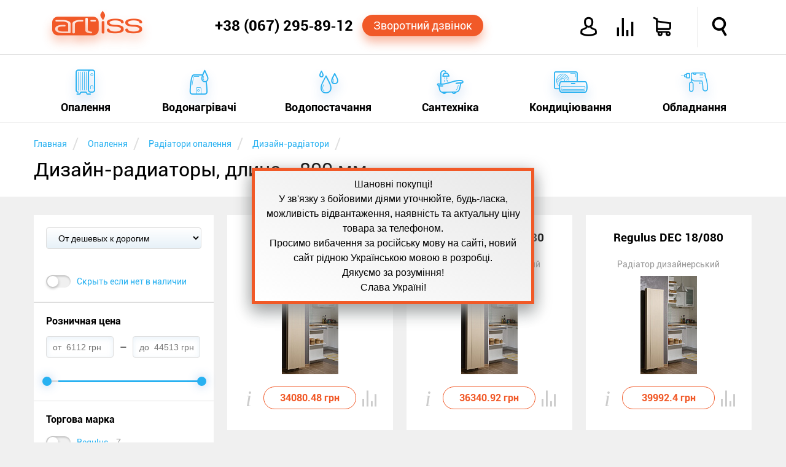

--- FILE ---
content_type: text/html; charset=utf-8
request_url: https://artiss.ua/catalog/heating/design-radiators/filter/lenght_radiator-800_mm/
body_size: 22880
content:
<!DOCTYPE html>
<html xmlns="http://www.w3.org/1999/xhtml"
      xml:lang="ru"
      lang="ru"
>
<head>
    <meta http-equiv="content-type" content="text/html; charset=UTF-8">
    <meta http-equiv="x-dns-prefetch-control" content="on">
    <link rel="dns-prefetch" href="//artiss.ua">
    <link rel="dns-prefetch" href="//www.google-analytics.com">
<!--    <link rel="dns-prefetch" href="//bitrix.info">-->
    <!--<link rel="dns-prefetch" href="//www.googletagmanager.com/">-->
    <!--<link rel="dns-prefetch" href="//mc.yandex.ru">-->
    <title>Дизайн-радиаторы, длина - 800 мм в Украине: цена, отзывы, продажа | ARTiss</title>
    <meta name="keywords" content="Дизайн-радиаторы, длина, 800, мм, в, Украине, цена, отзывы, продажа, ARTiss">
    <meta name="description" content="Купить дизайн-радиаторы, длина - 800 мм в интернет-магазине ➦ ARTiss.ua. ✔Низкие цены, ✔Всегда в наличии, ✔Доставка, ✔Кредит, ✔Рассрочка. ☎ +38(067)54-74-888">
    <meta name="author" content="ARTiss">
    <meta http-equiv="X-UA-Compatible" content="IE=edge">
    <meta name="robots" content="index,follow">
    <link rel="canonical" href="https://artiss.ua/catalog/heating/design-radiators/filter/lenght_radiator-800_mm/">
            <meta name="viewport" content="width=device-width, initial-scale=1.0">
    <meta name="apple-mobile-web-app-capable" content="yes">
    <meta name="HandheldFriendly" content="True">
    <meta name="apple-mobile-web-app-status-bar-style" content="black">
    <link rel="icon" href="/favicon.ico" type="image/x-icon">
    <link rel="shortcut icon" href="/favicon.ico" type="image/x-icon">
    <link rel="apple-touch-icon" href="/touch-icon-iphone.png">
    <link rel="apple-touch-icon" sizes="76x76" href="/touch-icon-ipad.png">
    <link rel="apple-touch-icon" sizes="120x120" href="/touch-icon-iphone-retina.png">
    <link rel="apple-touch-icon" sizes="152x152" href="/touch-icon-ipad-retina.png">
    <link rel="author" href="https://plus.google.com/u/0/b/110465857910254817296/+ArtissUa">
    <link rel="publisher" href="https://plus.google.com/u/0/b/110465857910254817296/+ArtissUa">
    <meta property="og:locale" content="ru-UA">
    <meta property="og:type" content="website">
    <meta property="og:site_name" content="Интернет-магазин ARTiss">
    <meta property="og:url" content="https://artiss.ua/catalog/heating/design-radiators/">
        <meta name="og:title" content="Дизайн-радиаторы, длина - 800 мм">
    <meta name="og:description" content="Купить дизайн-радиаторы, длина - 800 мм в интернет-магазине ➦ ARTiss.ua. ✔Низкие цены, ✔Всегда в наличии, ✔Доставка, ✔Кредит, ✔Рассрочка. ☎ +38(067)54-74-888">
    <meta name="og:image" content="https://artiss.ua/upload/iblock/31e/dizayn_radiatory_foto.png">
        <script data-skip-moving="true">
        !function(a){"use strict";var b=function(b,c,d){function e(a){return h.body?a():void setTimeout(function(){e(a)})}function f(){i.addEventListener&&i.removeEventListener("load",f),i.media=d||"all"}var g,h=a.document,i=h.createElement("link");if(c)g=c;else{var j=(h.body||h.getElementsByTagName("head")[0]).childNodes;g=j[j.length-1]}var k=h.styleSheets;i.rel="stylesheet",i.href=b,i.media="only x",e(function(){g.parentNode.insertBefore(i,c?g:g.nextSibling)});var l=function(a){for(var b=i.href,c=k.length;c--;)if(k[c].href===b)return a();setTimeout(function(){l(a)})};return i.addEventListener&&i.addEventListener("load",f),i.onloadcssdefined=l,l(f),i};"undefined"!=typeof exports?exports.loadCSS=b:a.loadCSS=b}("undefined"!=typeof global?global:this);
        !function(a){if(a.loadCSS){var b=loadCSS.relpreload={};if(b.support=function(){try{return a.document.createElement("link").relList.supports("preload")}catch(b){return!1}},b.poly=function(){for(var b=a.document.getElementsByTagName("link"),c=0;c<b.length;c++){var d=b[c];"preload"===d.rel&&"style"===d.getAttribute("as")&&(a.loadCSS(d.href,d,d.getAttribute("media")),d.rel=null)}},!b.support()){b.poly();var c=a.setInterval(b.poly,300);a.addEventListener&&a.addEventListener("load",function(){b.poly(),a.clearInterval(c)}),a.attachEvent&&a.attachEvent("onload",function(){a.clearInterval(c)})}}}(this);
    </script>
        <script data-skip-moving="true">
        loadCSS("/local/templates/artiss2016/js/main-menu/style.min.css");
        loadCSS("/local/templates/artiss2016/css/template_styles.min.css");
        loadCSS("/local/templates/artiss2016/fonts/icomoon2016/style.min.css");
    </script>
    <style>.clearfix:before,.clearfix:after,.wsmobileheader:before,.wsmobileheader:after,.wsmobileheader #tell:before,.wsmobileheader #tell:after,.wsmobileheader #icons:before,.wsmobileheader #icons:after{content:" ";display:table}.clearfix:after,.wsmobileheader:after,.wsmobileheader #tell:after,.wsmobileheader #icons:after{clear:both}@media screen and (max-width:660px){select,textarea,input[type="text"],input[type="password"],input[type="datetime"],input[type="datetime-local"],input[type="date"],input[type="month"],input[type="time"],input[type="week"],input[type="number"],input[type="email"],input[type="url"],input[type="search"],input[type="tel"],input[type="color"]{font-size:14px}}article,aside,figure,footer,header,hgroup,menu,nav,section{display:block}html,body,iframe{margin:0;padding:0;border:0}input:focus,select:focus{outline:0}.clear,.cl{clear:both}ul,ol{margin:0;-webkit-box-sizing:border-box;-moz-box-sizing:border-box;box-sizing:border-box;padding:0;list-style:none}li{margin:0;padding:0}h1,h2,h3,h4,h5,h6{margin:0}.hide{display:none!important}.page{margin-top:200px}@media screen and (max-width:780px){.page{margin-top:70px}}.single{margin-bottom:50px!important}.notetext{font-size:18px;color:#f15928;text-align:center;display:block;padding:10px}.button-orange,.bx_bt_button{display:block;background:#f15928;-webkit-border-radius:20px;-webkit-background-clip:padding-box;-moz-border-radius:20px;-moz-background-clip:padding;border-radius:20px;background-clip:padding-box;color:#fff;-webkit-box-shadow:0 10px 16px 0 rgba(241,89,40,0.41);-moz-box-shadow:0 10px 16px 0 rgba(241,89,40,0.41);box-shadow:0 10px 16px 0 rgba(241,89,40,0.41);cursor:pointer;text-decoration:none;text-align:center}.button-orange:hover,.bx_bt_button:hover{background-color:#ff6d1e}.button-orange:active,.bx_bt_button:active{background-color:#ca4b22;-webkit-box-shadow:none;-moz-box-shadow:none;box-shadow:none}.button-blue,.btn-primary{display:block;background:#28b1f1;-webkit-border-radius:20px;-webkit-background-clip:padding-box;-moz-border-radius:20px;-moz-background-clip:padding;border-radius:20px;background-clip:padding-box;color:#fff;-webkit-box-shadow:0 10px 16px 0 rgba(53,127,209,0.41);-moz-box-shadow:0 10px 16px 0 rgba(53,127,209,0.41);box-shadow:0 10px 16px 0 rgba(53,127,209,0.41);cursor:pointer;text-decoration:none;text-align:center}.button-blue:hover,.btn-primary:hover{background-color:#4bc2ff}.button-blue:active,.btn-primary:active{background-color:#1d93d1;-webkit-box-shadow:none;-moz-box-shadow:none;box-shadow:none}.img-responsive{border:10px solid #fff;width:100%;height:auto;max-width:100%;display:block;-webkit-box-sizing:border-box;-moz-box-sizing:border-box;box-sizing:border-box}.description{line-height:1.5}.description a{color:#f15928;text-decoration:none}.description a:hover{color:#28b1f1;border-bottom:1px solid}.description ul{margin:4% 0}.description ul li{font-style:italic;margin:10px 0}.description ul li:before{content:"—";color:#28b1f1;padding-right:5px}.description .column{-webkit-column-width:160px;-moz-column-width:160px;column-width:160px;-webkit-column-count:6;-moz-column-count:6;column-count:6;-webkit-column-gap:30px;-moz-column-gap:30px;column-gap:30px;-webkit-column-rule:1px solid #ccc;-moz-column-rule:1px solid #ccc;column-rule:1px solid #ccc}.text-fon{background-color:#fff}.simple-text{padding:10px 0}.simple-text .right,.simple-text .left,.simple-text .single{box-sizing:border-box;margin:3% 0}.simple-text .left{float:left;width:57%;margin-right:3%}@media screen and (max-width:600px){.simple-text .left{width:100%}}.simple-text .right{float:right;width:37%;margin-left:3%}@media screen and (max-width:600px){.simple-text .right{width:96%;margin:2%}}.simple-text .right:not(.text){margin:5% 0;position:relative;-webkit-box-shadow:0 16px 24px 0 rgba(165,165,165,0.41);-moz-box-shadow:0 16px 24px 0 rgba(165,165,165,0.41);box-shadow:0 16px 24px 0 rgba(165,165,165,0.41)}.simple-text .right:not(.text):before{-webkit-transform:rotate(3deg);-moz-transform:rotate(3deg);-o-transform:rotate(3deg);-ms-transform:rotate(3deg);transform:rotate(3deg);z-index:-1;position:absolute;content:"";width:100%;height:100%;background-color:#fff;top:0;left:0}.element{min-height:350px;min-width:270px;float:left;background-color:#fff;margin-top:30px;padding:25px;-webkit-box-sizing:border-box;-moz-box-sizing:border-box;box-sizing:border-box;-webkit-transition:all .3s ease-in-out;-moz-transition:all .3s ease-in-out;-o-transition:all .3s ease-in-out;transition:all .3s ease-in-out;width:23%;position:relative}.element:hover{-webkit-box-shadow:0 16px 24px 0 rgba(165,165,165,0.41);-moz-box-shadow:0 16px 24px 0 rgba(165,165,165,0.41);box-shadow:0 16px 24px 0 rgba(165,165,165,0.41)}.element:hover .element-price{-webkit-transition:all .2s ease-in-out;-moz-transition:all .2s ease-in-out;-o-transition:all .2s ease-in-out;transition:all .2s ease-in-out;-webkit-box-shadow:0 10px 16px 0 rgba(241,89,40,0.41);-moz-box-shadow:0 10px 16px 0 rgba(241,89,40,0.41);box-shadow:0 10px 16px 0 rgba(241,89,40,0.41);color:#fff!important;background:#f15928}.element:not(:nth-child(4n)){margin-right:30px}@media screen and (max-width:1170px){.element{width:31.33333333%}.element:not(:nth-child(4n)){margin-right:0}.element:not(:nth-child(3n)){margin-right:3%}}@media screen and (max-width:910px){.element{width:48%}.element:not(:nth-child(3n)){margin-right:0}.element:not(:nth-child(2n)){margin-right:3%}}@media screen and (max-width:580px){.element{width:100%}.element:not(:nth-child(2n)){margin-right:0}}.element .link{text-decoration:none;color:#000;display:block;text-align:center}.element .link .element-title{display:block;font-size:19px;font-weight:bold;margin:0;height:44px;overflow:hidden}.element .link .element-type{display:block;font-size:14px;color:#999;white-space:nowrap;overflow:hidden;text-overflow:ellipsis;line-height:23px}.element .link .element-picture{margin:7px;min-height:160px;position:relative}.element .link .element-picture img{display:block;top:50%;left:50%;position:absolute;-webkit-transform:translate(-50%,-50%);-moz-transform:translate(-50%,-50%);-o-transform:translate(-50%,-50%);-ms-transform:translate(-50%,-50%);transform:translate(-50%,-50%)}.element .action{margin-top:20px;position:relative}.element .action .element-price{padding:8px;border:1px solid #f15928;width:133px;margin:0 auto;color:#f15928;font-weight:bold;text-align:center;display:block;-webkit-border-radius:20px;-webkit-background-clip:padding-box;-moz-border-radius:20px;-moz-background-clip:padding;border-radius:20px;background-clip:padding-box;cursor:pointer;text-decoration:none}.element .action .element-price:hover{background-color:#ff6d1e}.element .action .element-price:active{background-color:#ca4b22;-webkit-box-shadow:none;-moz-box-shadow:none;box-shadow:none}.element .action .element-info{position:absolute;font-size:20px;color:#ccc;cursor:pointer;top:0;width:20px}.element .action .element-info:hover{color:#28b1f1}.element .action .element-info{left:0}.element .action .element-info:hover ~ .description{-webkit-transform:scaleX(1);-moz-transform:scaleX(1);-o-transform:scaleX(1);-ms-transform:scaleX(1);transform:scaleX(1)}.element .action .element-info:before{content:'i';font-style:italic;font-size:36px;font-family:serif;line-height:40px;width:20px;display:block}.element .action .description{-webkit-transition:all .3s ease-in-out;-moz-transition:all .3s ease-in-out;-o-transition:all .3s ease-in-out;transition:all .3s ease-in-out;-webkit-transform:scaleX(0);-moz-transform:scaleX(0);-o-transform:scaleX(0);-ms-transform:scaleX(0);transform:scaleX(0);color:#000;font-size:14px;margin:0;background-color:#fff;height:170px;top:-185px;position:absolute;width:100%;overflow:hidden;cursor:auto;text-align:left}.element .action .description:hover{-webkit-transform:scaleX(1);-moz-transform:scaleX(1);-o-transform:scaleX(1);-ms-transform:scaleX(1);transform:scaleX(1)}.element .element-compare{position:absolute;color:#ccc;right:25px;bottom:38px;font-size:26px;cursor:pointer;display:block}.element .element-compare:hover{color:#28b1f1}.header{width:100%;position:fixed;z-index:102}.header .header-top,.header .header-bottom{background-color:#fff;width:100%;margin:0 auto}.header .header-top{padding:11px 0;position:relative;z-index:105;border-bottom:1px solid #dedede;-webkit-transition:height .4s ease-in-out;-moz-transition:height .4s ease-in-out;-o-transition:height .4s ease-in-out;transition:height .4s ease-in-out}@media screen and (max-width:780px){.header .header-top{padding:0!important;-webkit-box-shadow:0 16px 24px 0 rgba(165,165,165,0.41);-moz-box-shadow:0 16px 24px 0 rgba(165,165,165,0.41);box-shadow:0 16px 24px 0 rgba(165,165,165,0.41)}}.header .header-top .feature{position:absolute;border-left:1px solid #dedede;height:100%;top:0;right:7.5%;-webkit-transition:height .4s ease-in-out;-moz-transition:height .4s ease-in-out;-o-transition:height .4s ease-in-out;transition:height .4s ease-in-out}@media screen and (max-width:950px){.header .header-top .feature{right:70px}}.header .header-bottom{width:100%;top:87px;display:block;padding:0}@media screen and (max-width:780px){.header .header-bottom{position:relative!important;top:87px!important;display:block!important;height:0;border-top:0}}.shadow{-webkit-box-shadow:0 16px 24px 0 rgba(165,165,165,0.41);-moz-box-shadow:0 16px 24px 0 rgba(165,165,165,0.41);box-shadow:0 16px 24px 0 rgba(165,165,165,0.41)}@media screen and (min-width:1170px){.top-main-top{top:50px}}.content{margin:0 auto;max-width:1170px;-webkit-box-sizing:border-box;-moz-box-sizing:border-box;box-sizing:border-box}@media screen and (max-width:1170px){.content{padding:0 2%}}main{min-height:400px}.wsmobileheader{position:relative;height:66px;width:100%;padding:0 30px;min-width:270px;-webkit-transition:all .4s ease-in-out;-moz-transition:all .4s ease-in-out;-o-transition:all .4s ease-in-out;transition:all .4s ease-in-out}.wsmobileheader #wsnavtoggle,.wsmobileheader .logo{float:left}.wsmobileheader .logo{display:block;text-decoration:none;color:#f15928;font-size:40px;-webkit-text-shadow:0 10px 16px rgba(241,89,40,0.41);-moz-text-shadow:0 10px 16px rgba(241,89,40,0.41);text-shadow:0 10px 16px rgba(241,89,40,0.41);margin-top:7px;margin-right:1%}.wsmobileheader .logo:hover{color:#ff6d1e}.wsmobileheader .logo:active{color:#ca4b22;-webkit-text-shadow:none;-moz-text-shadow:none;text-shadow:none}@media screen and (max-width:780px){.wsmobileheader .logo{width:32px;overflow:hidden;text-shadow:none;margin-top:9px}}@media screen and (max-width:580px){.wsmobileheader .logo{display:none}}.wsmobileheader .mobile-bars{display:none}@media screen and (max-width:780px){.wsmobileheader .mobile-bars{display:block}}.wsmobileheader .animated-arrow{height:100%;-webkit-transition:all .4s ease-in-out;-moz-transition:all .4s ease-in-out;-o-transition:all .4s ease-in-out;transition:all .4s ease-in-out}@media screen and (max-width:580px){.wsmobileheader .animated-arrow{left:2%}}.wsmobileheader #menu-bars{font-size:28px;float:left;display:none;border-left:1px solid #dedede;border-right:1px solid #dedede;padding:0 20px;color:#f15928;-webkit-box-sizing:border-box;-moz-box-sizing:border-box;box-sizing:border-box;padding-top:18px;height:100%;cursor:pointer}.wsmobileheader #menu-bars:hover{color:#28b1f1}@media screen and (max-width:780px){.wsmobileheader #menu-bars{display:none!important}}.wsmobileheader #tell{height:100%;float:right;position:relative;padding-right:10px;-webkit-box-sizing:border-box;-moz-box-sizing:border-box;box-sizing:border-box;width:460px}@media screen and (max-width:1150px){.wsmobileheader #tell{width:auto;display:inline-table}}.wsmobileheader #tell .phone{float:left;font-size:24px;font-weight:bold;color:#000;text-decoration:none;margin-top:17px;display:block}.wsmobileheader #tell .phone:hover{color:#28b1f1}@media screen and (max-width:1150px){.wsmobileheader #tell .phone{font-size:19px;margin-top:18px}}@media screen and (max-width:570px){.wsmobileheader #tell .phone{font-size:18px;margin-top:20px;margin-right:10px}}@media screen and (max-width:480px){.wsmobileheader #tell .phone{display:none}}.wsmobileheader #tell .order-call{float:left;padding:7px 18px;font-size:18px;margin-top:13px;margin-left:15px}@media screen and (max-width:1150px){.wsmobileheader #tell .order-call{font-size:14px;padding:7px 5px}}@media screen and (max-width:1020px){.wsmobileheader #tell .order-call{display:none}}.wsmobileheader #icons{font-size:30px;float:right;height:100%;width:385px}@media screen and (max-width:1150px){.wsmobileheader #icons{width:auto;display:inline-table}}.wsmobileheader #icons a{text-decoration:none;color:#000;display:block}.wsmobileheader #icons .orange{color:#f15928}.wsmobileheader #icons .top-icon{float:left;margin-top:18px;margin-right:30px;cursor:pointer}.wsmobileheader #icons .top-icon:hover{color:#28b1f1}.wsmobileheader #icons .icon-avatar{font-weight:bold}.wsmobileheader #icons .icon-user{font-size:33px}.wsmobileheader #icons .name{font-size:14px;font-weight:bold;margin-top:25px;margin-right:15px;width:118px;overflow:hidden;text-align:right}@media screen and (max-width:950px){.wsmobileheader #icons .name{display:none}}.wsmobileheader #icons .icon-loupe{margin-left:33px;margin-right:0;font-weight:bold}@media screen and (max-width:760px){.wsmobileheader #icons .icon-loupe{margin-left:0}}.wsmobileheader #icons .icon-shopping-cart{position:relative;font-weight:bold}.wsmobileheader #icons .icon-compare{position:relative}.wsmobileheader #icons .round-cart,.wsmobileheader #icons .round-compare{position:absolute;background-color:#f15928;-webkit-border-radius:50%;-webkit-background-clip:padding-box;-moz-border-radius:50%;-moz-background-clip:padding;border-radius:50%;background-clip:padding-box;height:25px;width:25px;-webkit-box-shadow:0 10px 16px 0 rgba(241,89,40,0.41);-moz-box-shadow:0 10px 16px 0 rgba(241,89,40,0.41);box-shadow:0 10px 16px 0 rgba(241,89,40,0.41);color:#fff;font-size:12px;padding:7px 0;-webkit-box-sizing:border-box;-moz-box-sizing:border-box;box-sizing:border-box;text-align:center;top:-12px;left:-12px}.wsmobileheader #search{display:none;width:100%;max-width:75%;position:absolute;right:15px;margin:13px 0}@media screen and (max-width:760px){.wsmobileheader #search{max-width:85%}}.wsmobileheader #search .bx-input-group{position:relative}.wsmobileheader #search .bx-input-group #title-search-input{min-width:320px;width:100%;-webkit-box-shadow:none;-moz-box-shadow:none;box-shadow:none;font-size:16px;padding-left:15px;-webkit-box-sizing:border-box;-moz-box-sizing:border-box;box-sizing:border-box;-webkit-box-shadow:0 0 6px 0 rgba(53,127,209,0.41) inset;-moz-box-shadow:0 0 6px 0 rgba(53,127,209,0.41) inset;box-shadow:0 0 6px 0 rgba(53,127,209,0.41) inset;height:40px;border:1px solid #28b1f1;-webkit-border-radius:4px;-webkit-background-clip:padding-box;-moz-border-radius:4px;-moz-background-clip:padding;border-radius:4px;background-clip:padding-box}.wsmobileheader #search .bx-input-group .btn-default{cursor:pointer;position:absolute;right:0;top:0;background:#fff;border:0;font-size:22px;margin:6px}.wsmobileheader #search .bx-input-group .btn-default:hover{color:#f15928}.wsmobileheader #search .bx-input-group .btn-default .icon-loupe{font-weight:bold}.breadcrumb-box{background-color:#fff;min-height:120px}.breadcrumb-box .breadcrumb li{display:inline-block;margin-top:20px}.breadcrumb-box .breadcrumb li:after{padding:0 5px;color:#dedede;content:"/\00a0";font-size:25px;vertical-align:middle}.breadcrumb-box .breadcrumb li a{text-decoration:none}.breadcrumb-box .breadcrumb li span{font-size:14px;color:#28b1f1}.breadcrumb-box .breadcrumb li span:hover{color:#f15928}.breadcrumb-box h1{font-size:32px;font-weight:normal;margin:8px auto;overflow:hidden}</style><script type="text/javascript" data-skip-moving="true">(function(w, d, n) {var cl = "bx-core";var ht = d.documentElement;var htc = ht ? ht.className : undefined;if (htc === undefined || htc.indexOf(cl) !== -1){return;}var ua = n.userAgent;if (/(iPad;)|(iPhone;)/i.test(ua)){cl += " bx-ios";}else if (/Android/i.test(ua)){cl += " bx-android";}cl += (/(ipad|iphone|android|mobile|touch)/i.test(ua) ? " bx-touch" : " bx-no-touch");cl += w.devicePixelRatio && w.devicePixelRatio >= 2? " bx-retina": " bx-no-retina";var ieVersion = -1;if (/AppleWebKit/.test(ua)){cl += " bx-chrome";}else if ((ieVersion = getIeVersion()) > 0){cl += " bx-ie bx-ie" + ieVersion;if (ieVersion > 7 && ieVersion < 10 && !isDoctype()){cl += " bx-quirks";}}else if (/Opera/.test(ua)){cl += " bx-opera";}else if (/Gecko/.test(ua)){cl += " bx-firefox";}if (/Macintosh/i.test(ua)){cl += " bx-mac";}ht.className = htc ? htc + " " + cl : cl;function isDoctype(){if (d.compatMode){return d.compatMode == "CSS1Compat";}return d.documentElement && d.documentElement.clientHeight;}function getIeVersion(){if (/Opera/i.test(ua) || /Webkit/i.test(ua) || /Firefox/i.test(ua) || /Chrome/i.test(ua)){return -1;}var rv = -1;if (!!(w.MSStream) && !(w.ActiveXObject) && ("ActiveXObject" in w)){rv = 11;}else if (!!d.documentMode && d.documentMode >= 10){rv = 10;}else if (!!d.documentMode && d.documentMode >= 9){rv = 9;}else if (d.attachEvent && !/Opera/.test(ua)){rv = 8;}if (rv == -1 || rv == 8){var re;if (n.appName == "Microsoft Internet Explorer"){re = new RegExp("MSIE ([0-9]+[\.0-9]*)");if (re.exec(ua) != null){rv = parseFloat(RegExp.$1);}}else if (n.appName == "Netscape"){rv = 11;re = new RegExp("Trident/.*rv:([0-9]+[\.0-9]*)");if (re.exec(ua) != null){rv = parseFloat(RegExp.$1);}}}return rv;}})(window, document, navigator);</script>

<script data-skip-moving="true">loadCSS("/bitrix/js/main/core/css/core.min.css");</script>
<link href="/bitrix/js/ui/fonts/opensans/ui.font.opensans.min.css?15434761311861" type="text/css"  rel="stylesheet">
<script data-skip-moving="true">loadCSS("/bitrix/js/main/core/css/core_popup.min.css");</script>


<noscript><link rel="stylesheet" href="/local/templates/artiss2016/js/main-menu/style.min.css"></noscript>
<noscript><link rel="stylesheet" href="/local/templates/artiss2016/css/template_styles.min.css"></noscript>
<noscript><link rel="stylesheet" href="/local/templates/artiss2016/fonts/icomoon2016/style.min.css"></noscript>
<script defer src="/local/templates/artiss2016/js/general.min.js" data-skip-moving="true"></script>
<script defer src="/local/templates/artiss2016/js/addtocopy.min.js" data-skip-moving="true"></script>
<script src="/local/components/artiss/search.title/script.min.js" data-skip-moving="true" defer></script>
<meta property="ya:interaction" content="XML_FORM" />
<meta property="ya:interaction:url" content="https://artiss.ua/catalog/heating/design-radiators/?mode=xml" />
<style>.clearfix:before,.clearfix:after{content:" ";display:table}.clearfix:after{clear:both}#kombox-filter{background-color:#fff;font-size:14px;margin-top:30px;width:100%}#kombox-filter .sort-box{padding:20px}#kombox-filter select,#kombox-filter .kombox-values-other-show,#kombox-filter .kombox-values-other-hide{width:100%;height:35px;padding-left:15px;-webkit-border-radius:4px;-webkit-background-clip:padding-box;-moz-border-radius:4px;-moz-background-clip:padding;border-radius:4px;background-clip:padding-box;border:1px solid #dedede;background-image:url([data-uri]);background-image:-webkit-linear-gradient(90deg,#e7f1f8 0,#fff 100%);background-image:-moz-linear-gradient(90deg,#e7f1f8 0,#fff 100%);background-image:-o-linear-gradient(90deg,#e7f1f8 0,#fff 100%);background-image:linear-gradient(0deg,#e7f1f8 0,#fff 100%);font-size:14px;text-decoration:none;display:block;color:#000}#kombox-filter .kombox-values-other-show,#kombox-filter .kombox-values-other-hide{padding:9px;height:auto;width:auto;text-align:center;margin-top:10px;position:relative;-webkit-transition:all .3s;-moz-transition:all .3s;-o-transition:all .3s;transition:all .3s}#kombox-filter .kombox-values-other-show:hover,#kombox-filter .kombox-values-other-hide:hover{-webkit-box-shadow:0 5px 10px 0 rgba(165,165,165,0.41);-moz-box-shadow:0 5px 10px 0 rgba(165,165,165,0.41);box-shadow:0 5px 10px 0 rgba(165,165,165,0.41)}#kombox-filter .kombox-values-other-show:hover i,#kombox-filter .kombox-values-other-hide:hover i{color:#f15928}#kombox-filter .kombox-values-other-show i,#kombox-filter .kombox-values-other-hide i{position:absolute;right:10px;font-weight:bold;color:#28b1f1;top:10px}#kombox-filter .filter-box{border-top:1px solid #dedede;-webkit-box-sizing:border-box;-moz-box-sizing:border-box;box-sizing:border-box}#kombox-filter .lvl1{position:relative;padding:20px;border-bottom:1px solid #dedede}#kombox-filter .lvl1 .kombox-filter-property-head{font-size:16px;font-weight:bold;margin-bottom:15px}#kombox-filter .lvl1 .kombox-num .tire{padding:0 7px}#kombox-filter .lvl1 .kombox-num input{width:110px;height:35px;-webkit-border-radius:4px;-webkit-background-clip:padding-box;-moz-border-radius:4px;-moz-background-clip:padding;border-radius:4px;background-clip:padding-box;-webkit-box-shadow:inset 0 3px 10px 0 rgba(231,241,248,0.9);-moz-box-shadow:inset 0 3px 10px 0 rgba(231,241,248,0.9);box-shadow:inset 0 3px 10px 0 rgba(231,241,248,0.9);border:1px solid #dedede;padding:0 10px;-webkit-box-sizing:border-box;-moz-box-sizing:border-box;box-sizing:border-box;font-size:14px}#kombox-filter .lvl1 .kombox-num .irs-grid{display:none}#kombox-filter .irs-slider.from:after,#kombox-filter .irs-slider.to:after{content:"";height:15px;width:15px;display:block;position:absolute;background-color:#28b1f1;-webkit-border-radius:50%;-webkit-background-clip:padding-box;-moz-border-radius:50%;-moz-background-clip:padding;border-radius:50%;background-clip:padding-box;-webkit-box-shadow:0 0 16px 0 rgba(53,127,209,0.41);-moz-box-shadow:0 0 16px 0 rgba(53,127,209,0.41);box-shadow:0 0 16px 0 rgba(53,127,209,0.41);top:4px}#kombox-filter .irs-slider.from,#kombox-filter .irs-slider.to{background:0}#kombox-filter .irs-slider .from:after,#kombox-filter .irs-slider .to:after{content:"";height:15px;width:15px;display:block;position:absolute;background-color:#28b1f1;-webkit-border-radius:50%;-webkit-background-clip:padding-box;-moz-border-radius:50%;-moz-background-clip:padding;border-radius:50%;background-clip:padding-box;-webkit-box-shadow:0 0 16px 0 rgba(53,127,209,0.41);-moz-box-shadow:0 0 16px 0 rgba(53,127,209,0.41);box-shadow:0 0 16px 0 rgba(53,127,209,0.41);top:4px}#kombox-filter .lvl2 a,#kombox-filter .lvl2 label{text-decoration:none;color:#28b1f1;padding:5px 0;display:inline-block;cursor:pointer}#kombox-filter .lvl2 a:hover,#kombox-filter .lvl2 label:hover{color:#f15928}#kombox-filter .lvl2 .kombox-cnt{margin-left:10px;color:#999}#kombox-filter .lvl2 input[type=checkbox],#kombox-filter .lvl2 input[type=radio]{vertical-align:top;margin:0 3px 0 0;width:20px;height:20px}#kombox-filter .lvl2 input[type=checkbox]:not(checked),#kombox-filter .lvl2 input[type=radio]:not(checked){position:absolute;opacity:0}#kombox-filter .lvl2 input[type=checkbox]:not(checked)+label,#kombox-filter .lvl2 input[type=radio]:not(checked)+label{position:relative;padding-left:50px}#kombox-filter .lvl2 input[type=checkbox]:not(checked)+label:before,#kombox-filter .lvl2 input[type=radio]:not(checked)+label:before{content:'';position:absolute;top:3px;left:0;width:40px;height:20px;-webkit-border-radius:13px;-webkit-background-clip:padding-box;-moz-border-radius:13px;-moz-background-clip:padding;border-radius:13px;background-clip:padding-box;background:#f0f0f0;-webkit-box-shadow:inset 0 2px 3px rgba(0,0,0,0.2);-moz-box-shadow:inset 0 2px 3px rgba(0,0,0,0.2);box-shadow:inset 0 2px 3px rgba(0,0,0,0.2)}#kombox-filter .lvl2 input[type=checkbox]:not(checked)+label:after,#kombox-filter .lvl2 input[type=radio]:not(checked)+label:after{content:'';position:absolute;top:4px;left:2px;width:18px;height:18px;-webkit-border-radius:50%;-webkit-background-clip:padding-box;-moz-border-radius:50%;-moz-background-clip:padding;border-radius:50%;background-clip:padding-box;background:#fff;-webkit-box-shadow:0 2px 5px rgba(0,0,0,0.3);-moz-box-shadow:0 2px 5px rgba(0,0,0,0.3);box-shadow:0 2px 5px rgba(0,0,0,0.3);-webkit-transition:all .2s;-moz-transition:all .2s;-o-transition:all .2s;transition:all .2s}#kombox-filter .lvl2 input[type=checkbox]:checked+label:before,#kombox-filter .lvl2 input[type=radio]:checked+label:before{background:#28b1f1}#kombox-filter .lvl2 input[type=checkbox]:checked+label:after,#kombox-filter .lvl2 input[type=radio]:checked+label:after{left:20px}#kombox-filter .kombox-link .lvl2 a{position:relative;padding-left:20px}#kombox-filter .kombox-link .lvl2 a i{position:absolute;left:0;top:8px;font-size:10px}#kombox-filter .kombox-link .kombox-remove-link{display:none;position:absolute;right:-20px;top:6px;font-size:9px;font-weight:bold;color:#f15928}#kombox-filter .kombox-link .kombox-remove-link:hover{color:#28b1f1}#kombox-filter .kombox-link .kombox-checked a{color:#f15928}#kombox-filter .kombox-link .kombox-checked a .kombox-remove-link{display:inline-block}#kombox-filter .kombox-link .kombox-disabled a{color:#dedede;text-decoration:line-through}#kombox-filter .kombox-checked label{color:#f15928}#kombox-filter .kombox-checked .kombox-cnt{display:none}#kombox-filter .kombox-disabled label{color:#dedede;text-decoration:line-through}#kombox-filter .kombox-disabled .kombox-cnt{display:none}#kombox-filter #set_filter{margin:20px;border:0;font-size:16px;font-weight:bold;padding:9px 35px;display:inline-block}#kombox-filter .kombox-del-filter{color:#28b1f1;font-size:16px;font-weight:bold;text-decoration:none}#kombox-filter .kombox-del-filter:hover{color:#f15928;border-bottom:1px solid}#kombox-filter .modef{position:absolute;background-color:#fff;z-index:2;-webkit-box-shadow:0 5px 16px 5px rgba(165,165,165,0.41);-moz-box-shadow:0 5px 16px 5px rgba(165,165,165,0.41);box-shadow:0 5px 16px 5px rgba(165,165,165,0.41)}#kombox-filter .modef .modef-wrap{color:#999;padding:15px;text-align:center}#kombox-filter .modef .modef-wrap #modef_num{color:#000}#kombox-filter .modef .modef-wrap a{color:#f15928;display:block;margin-top:7px;text-decoration:none;font-weight:bold}#kombox-filter .modef .modef-wrap a:hover{color:#28b1f1;border-bottom:1px solid}#kombox-filter .kombox-filter-property-body{position:relative}@media screen and (min-width:930px){#kombox-filter .kombox-filter-property-body .kombox-values-other{position:absolute;bottom:-20px;left:112%;background-color:#fff;-webkit-column-count:2;-moz-column-count:2;column-count:2;-webkit-column-width:200px;-moz-column-width:200px;column-width:200px;width:200%;border:1px solid #28b1f1;z-index:1;padding:20px;-webkit-box-sizing:border-box;-moz-box-sizing:border-box;box-sizing:border-box;-webkit-box-shadow:0 16px 24px 0 rgba(165,165,165,0.41);-moz-box-shadow:0 16px 24px 0 rgba(165,165,165,0.41);box-shadow:0 16px 24px 0 rgba(165,165,165,0.41)}#kombox-filter .kombox-filter-property-body .kombox-values-other:before,#kombox-filter .kombox-filter-property-body .kombox-values-other:after{content:'';position:absolute;border:10px solid transparent;border-right:10px solid #28b1f1;z-index:5;bottom:28px;left:-20px}#kombox-filter .kombox-filter-property-body .kombox-values-other:after{border-right:10px solid white;z-index:5;left:-19px}}#kombox-filter .irs{position:relative;display:block}#kombox-filter .irs-line{position:relative;display:block;overflow:hidden}#kombox-filter .irs-line-left,#kombox-filter .irs-line-mid,#kombox-filter .irs-line-right{position:absolute;display:block;top:0}#kombox-filter .irs-line-left{left:0;width:0}#kombox-filter .irs-line-mid{left:10%}#kombox-filter .irs-line-right{right:0;width:0}#kombox-filter .irs-diapason,#kombox-filter .irs-diapason-left,#kombox-filter .irs-diapason-right{position:absolute;display:block;left:0;width:100%!important}#kombox-filter .irs-slider{position:absolute;display:block;cursor:default;z-index:1}#kombox-filter .irs-slider.single{left:10px}#kombox-filter .irs-slider.single:before{position:absolute;display:block;content:"";top:-50%;left:-100%;width:200%;height:200%;background:rgba(0,0,0,0)}#kombox-filter .irs-slider.from{left:100px}#kombox-filter .irs-slider.from:before{position:absolute;display:block;content:"";top:-50%;left:-200%;width:200%;height:200%;background:rgba(0,0,0,0)}#kombox-filter .irs-slider.to{left:300px}#kombox-filter .irs-slider.to:before{position:absolute;display:block;content:"";top:-50%;left:0;width:200%;height:200%;background:rgba(0,0,0,0)}#kombox-filter .irs-slider.last{z-index:2}#kombox-filter .irs-min{position:absolute;display:block;left:0;cursor:default}#kombox-filter .irs-max{position:absolute;display:block;right:0;cursor:default}#kombox-filter .irs-from,#kombox-filter .irs-to,#kombox-filter .irs-single{position:absolute;display:block;bottom:0;left:0;cursor:default;white-space:nowrap;margin-bottom:-17px}#kombox-filter .irs-from{margin-left:-7px}#kombox-filter .irs-to{margin-left:10px}#kombox-filter .irs-grid{position:absolute;top:0;left:0;width:100%;height:20px}#kombox-filter .irs-with-grid #kombox-filter .irs-grid{display:block}#kombox-filter .irs-grid-pol{position:absolute;bottom:0;left:0;width:1px;height:8px;background:#000}#kombox-filter .irs-grid-pol.small{height:4px}#kombox-filter .irs-grid-text{position:absolute;top:0;left:0;width:100px;white-space:nowrap;text-align:center;font-size:9px;line-height:9px;color:#000}#kombox-filter .irs-line-mid,#kombox-filter .irs-line,#kombox-filter .irs-diapason-left,#kombox-filter .irs-diapason-right,#kombox-filter .irs-slider{background:url(/local/templates/artiss2016/components/kombox/filter/catalog2016/images/slider.png) repeat-x}#kombox-filter .irs{height:40px}#kombox-filter .irs-with-grid{margin-top:10px}#kombox-filter .irs-line{height:8px;top:25px;background-position:0 0}#kombox-filter .irs-line-left{height:8px;background-position:0 -30px}#kombox-filter .irs-line-mid{height:6px;background-position:left bottom}#kombox-filter .irs-line-right{height:8px;background-position:100% -30px}#kombox-filter .irs-diapason,#kombox-filter .irs-diapason-left,#kombox-filter .irs-diapason-right{height:8px;top:25px;background-position:0 -60px}#kombox-filter .irs-diapason{background:0}#kombox-filter .irs-slider{width:22px;height:22px;top:17px;background-position:0 -90px}#kombox-filter .irs-min,#kombox-filter .irs-max{color:#999;font-size:10px;line-height:1.333;text-shadow:none;top:0;padding:1px 3px;background:rgba(0,0,0,0.1);border-radius:3px}.lt-ie9 #kombox-filter .irs-min,.lt-ie9 #kombox-filter .irs-max{background:#ccc}#kombox-filter .irs-from,#kombox-filter .irs-to,#kombox-filter .irs-single{color:#fff;font-size:10px;line-height:1.333;text-shadow:none;padding:1px 5px;background:rgba(0,0,0,0.3);border-radius:3px;display:none!important}.lt-ie9 #kombox-filter .irs-from,.lt-ie9 #kombox-filter .irs-to,.lt-ie9 #kombox-filter .irs-single{background:#999}#kombox-filter .irs-grid-pol{background:#99a4ac}#kombox-filter .irs-grid-text{color:#99a4ac}#kombox-filter .irs-slider.from{background-position:-4px -75px;width:13px;height:28px;margin-left:-6px}#kombox-filter .irs-slider.to{background-position:-4px -75px;width:13px;height:28px;margin-left:-7px}#irs-active-slider,#kombox-filter .irs-slider:hover{background-position:-4px -105px}</style>
<script defer src="/local/components/artiss/d7.elements.list/js/compare.min.js" data-skip-moving="true"></script>
<style>.clearfix:before,.clearfix:after,.section-list:before,.section-list:after,.section-list .sectoin .link:before,.section-list .sectoin .link:after{content:" ";display:table}.clearfix:after,.section-list:after,.section-list .sectoin .link:after{clear:both}.section-list{min-width:270px}.section-list .sectoin{float:left;width:48.5%;background-color:#fff;margin:1.5% 0;padding:1% 2%;-webkit-box-sizing:border-box;-moz-box-sizing:border-box;box-sizing:border-box;font-size:14px;position:relative;-webkit-transition:all .3s ease-in-out;-moz-transition:all .3s ease-in-out;-o-transition:all .3s ease-in-out;transition:all .3s ease-in-out}.section-list .sectoin:not(:nth-child(2n)){margin-right:3%}.section-list .sectoin:before{-webkit-transition:all .3s ease-in-out;-moz-transition:all .3s ease-in-out;-o-transition:all .3s ease-in-out;transition:all .3s ease-in-out;z-index:-1;position:absolute;content:"";width:100%;height:100%;background-color:#fff;top:0;left:0}.section-list .sectoin:hover{-webkit-box-shadow:0 16px 24px 0 rgba(165,165,165,0.41);-moz-box-shadow:0 16px 24px 0 rgba(165,165,165,0.41);box-shadow:0 16px 24px 0 rgba(165,165,165,0.41)}.section-list .sectoin:hover:before{-webkit-transform:rotate(3deg);-moz-transform:rotate(3deg);-o-transform:rotate(3deg);-ms-transform:rotate(3deg);transform:rotate(3deg)}.section-list .sectoin:hover h2{color:#28b1f1;border-bottom:1px solid}@media screen and (max-width:910px){.section-list .sectoin{width:100%;margin:3% 0}.section-list .sectoin:not(:nth-child(2n)){margin-right:0}}.section-list .sectoin .link{color:#000;display:block;text-decoration:none;position:relative;min-height:270px}.section-list .sectoin .link .text-wrap{float:left;width:60%;height:222px;overflow:hidden}@media screen and (max-width:450px){.section-list .sectoin .link .text-wrap{width:100%}}.section-list .sectoin .link .img-block{float:right;width:40%;position:relative;min-height:270px}@media screen and (max-width:450px){.section-list .sectoin .link .img-block{display:none}}.section-list .sectoin .link .img-block img{position:absolute;top:50%;left:50%;-webkit-transform:translate(-50%,-50%);-moz-transform:translate(-50%,-50%);-o-transform:translate(-50%,-50%);-ms-transform:translate(-50%,-50%);transform:translate(-50%,-50%)}.section-list .sectoin h2{font-size:24px;font-weight:bold;color:#f15928;height:70px;margin:0;padding-top:10px;overflow:hidden;-webkit-transition:all .3s ease-in-out;-moz-transition:all .3s ease-in-out;-o-transition:all .3s ease-in-out;transition:all .3s ease-in-out;-webkit-box-sizing:border-box;-moz-box-sizing:border-box;box-sizing:border-box}.section-list .sectoin .min-price{font-size:24px;font-weight:bold;position:absolute;bottom:10px;left:0}</style>
<style>.clearfix:before,.clearfix:after,.catalog-list:before,.catalog-list:after{content:" ";display:table}.clearfix:after,.catalog-list:after{clear:both}.description{margin-top:25px;margin-bottom:50px;font-size:16px}.sidebar-filter{float:left;width:25%;min-width:290px}@media screen and (max-width:1170px){.sidebar-filter{width:33.33333333%}}@media screen and (max-width:930px){.sidebar-filter{width:100%}}.sidebar-filter .news-last{background-color:#fff;margin-bottom:50px;margin-top:20px;padding:20px}@media screen and (max-width:780px){.sidebar-filter .news-last{display:none}}.sidebar-filter .news-last a{text-decoration:none}.sidebar-filter .news-last p{margin:0;margin-top:8px;font-size:14px}.sidebar-filter .news-last h3{margin:0;position:relative;z-index:1}.sidebar-filter .news-last .date{color:#999;font-size:14px;margin-top:30px;margin-bottom:7px}.sidebar-filter .news-last .title{font-size:18px;font-weight:bold;color:#f15928}.sidebar-filter .news-last .title:hover{color:#28b1f1;border-bottom:1px solid #28b1f1}.sidebar-filter .news-last .name{font-size:24px;font-weight:bold;color:#28b1f1;margin:0;border-bottom:1px solid;text-decoration:none}.sidebar-filter .news-last .name:hover{color:#f15928}.catalog-list{float:left;width:75%;-webkit-box-sizing:border-box;-moz-box-sizing:border-box;box-sizing:border-box}@media screen and (max-width:1170px){.catalog-list{width:66.66666667%}}@media screen and (max-width:930px){.catalog-list{width:100%}}@media screen and (max-width:590px){.catalog-list{padding:0 8%}}@media screen and (max-width:350px){.catalog-list{padding:0}}.catalog-list .element{margin-left:22px;margin-right:0!important}@media screen and (max-width:1170px){.catalog-list .element{width:46%;margin-left:4%}}@media screen and (max-width:930px){.catalog-list .element{width:31.33333333%;margin:2% 1%!important}}@media screen and (max-width:900px){.catalog-list .element{width:48%}}@media screen and (max-width:590px){.catalog-list .element{width:100%;margin:2% 0!important}}.smart-pagination{margin-left:22px!important}</style>

    <script type="application/ld+json">
        {
            "@context": "http://schema.org",
            "@type": "WebSite",
            "url": "https://artiss.ua/",
            "potentialAction": {
                "@type": "SearchAction",
                "target": "https://artiss.ua/search/?q=={q}",
                "query-input": "required name=q"
            }
        }
    </script>
    <meta name="google-site-verification" content="3IukirZ3icojRJKJb_31KuAhqHQZZbDkBsSAdrPfXI4">
    <meta name="yandex-verification" content="a7efa65682fcbef5">
</head>
<body class="wsmenucontainer clearfix" itemscope="itemscope" itemtype="http://schema.org/WebPage">
<!-- Google tag (gtag.js) -->
<div class="overlapblackbg"></div>
<header id="header" class="header " itemscope
        itemtype="http://schema.org/WPHeader">
    <div id="ht" class="header-top ">
        <div id="wsm" class="wsmobileheader content">
            <a class="logo icon-logo" href="/" title="Головна"></a>            <div id="wsnavtoggle" class="animated-arrow"><span class="mobile-bars"></span>
                <div id="menu-bars" class="icon-menu" title="Меню"></div>
            </div>
            <div id="icons">
                <div class="top-icon name"></div>
                <div class="top-icon icon-avatar" title="Увійти"></div>
                <div class="top-icon icon-compare" title="Порівняння"></div>
                <div class="top-icon icon-shopping-cart" title="Кошик"></div>
                <div id="search-btn" class="top-icon icon-loupe" title="Пошук"></div>
                <span id="border_f" class="feature"></span>
            </div>
                <div id="search" class="bx-searchtitle">
        <form action="/search/">
            <div class="bx-input-group">
                <input id="title-search-input" type="text" name="q" value=""
                       autocomplete="off" class="bx-form-control" placeholder="Например, водонагреватель электрический или котел твердотопливный">
                <button class="btn btn-default" type="submit" name="s" title="Найти"><i class="icon-loupe"></i></button>
            </div>
        </form>
    </div>
            <div id="tell">
                <a class="phone" rel="nofollow" href="tel:+380675474888" title="Зателефонувати">+38&nbsp;(067)&nbsp;295&#8209;89&#8209;12</a>
                <div id="call_btn" class="b24-web-form-popup-btn-8 order-call button-orange call_btn" title="Замовити дзвінок">Зворотний дзвінок</div>
            </div>
        </div>
    </div>
    <div id="overl-search"></div>
    <div id="hb" class="header-bottom ">
        
<nav class="wsmenu content" itemscope itemtype="http://www.schema.org/SiteNavigationElement">
    <ul id="menuCatalog" class="mobile-sub wsmenu-list">
        <li class="home">
            <a href="/" class="active"><i class="icon-home"></i><span class="hometext">&nbsp;&nbsp;Главная</span></a>
        </li>
                    <li>
                <a itemprop="url" href="/catalog/heating/">
                    <i class="icon-01"> </i>
                    <span class="line"></span>
                    <span itemprop="name">Опалення</span>
                </a>
                <div id="iblock_10" class="megamenu clearfix content">
                                    </div>
            </li>
                        <li>
                <a itemprop="url" href="/catalog/water-heaters/">
                    <i class="icon-02"> </i>
                    <span class="line"></span>
                    <span itemprop="name">Водонагрівачі</span>
                </a>
                <div id="iblock_20" class="megamenu clearfix content">
                                    </div>
            </li>
                        <li>
                <a itemprop="url" href="/catalog/water-supply/">
                    <i class="icon-03"> </i>
                    <span class="line"></span>
                    <span itemprop="name">Водопостачання</span>
                </a>
                <div id="iblock_30" class="megamenu clearfix content">
                                    </div>
            </li>
                        <li>
                <a itemprop="url" href="/catalog/plumbing/">
                    <i class="icon-04"> </i>
                    <span class="line"></span>
                    <span itemprop="name">Сантехніка</span>
                </a>
                <div id="iblock_40" class="megamenu clearfix content">
                                    </div>
            </li>
                        <li>
                <a itemprop="url" href="/catalog/air-conditioners/">
                    <i class="icon-05"> </i>
                    <span class="line"></span>
                    <span itemprop="name">Кондиціювання</span>
                </a>
                <div id="iblock_50" class="megamenu clearfix content">
                                    </div>
            </li>
                        <li>
                <a itemprop="url" href="/catalog/catalogue-spare-parts/">
                    <i class="icon-06"> </i>
                    <span class="line"></span>
                    <span itemprop="name">Обладнання</span>
                </a>
                <div id="iblock_60" class="megamenu clearfix content">
                                    </div>
            </li>
                </ul>
</nav>


    </div>
</header>
<main class="page">
        <div class="breadcrumb-box">
        <ol class="breadcrumb content" itemscope itemtype="http://schema.org/BreadcrumbList">
            <li itemprop="itemListElement" itemscope itemtype="http://schema.org/ListItem">
				<a itemprop="item" href="/" title="Главная">
					<span itemprop="name">Главная</span>
				</a>
				<meta itemprop="position" content="1">
			</li>
            <li itemprop="itemListElement" itemscope itemtype="http://schema.org/ListItem">
				<a itemprop="item" href="/catalog/heating/" title="Опалення">
					<span itemprop="name">Опалення</span>
				</a>
				<meta itemprop="position" content="2">
			</li>
            <li itemprop="itemListElement" itemscope itemtype="http://schema.org/ListItem">
				<a itemprop="item" href="/catalog/heating/radiators/" title="Радіатори опалення">
					<span itemprop="name">Радіатори опалення</span>
				</a>
				<meta itemprop="position" content="3">
			</li>
            <li itemprop="itemListElement" itemscope itemtype="http://schema.org/ListItem">
				<a itemprop="item" href="/catalog/heating/design-radiators/" title="Дизайн-радіатори">
					<span itemprop="name">Дизайн-радіатори</span>
				</a>
				<meta itemprop="position" content="4">
			</li></ol>                <h1 class="content">Дизайн-радиаторы, длина - 800 мм</h1></div>
        
    <div class="content">
        <div class="sidebar-filter">
                                        <div class="kombox-filter" id="kombox-filter">
        <form name="sort" action="/catalog/heating/design-radiators/"
              method="post" data-sef="yes">
            <div class="sort-box">
                <select class="sort" name="sort" onChange="this.form.submit();">
                    <option value="property_pricegrn" selected>
                        От дешевых к дорогим
                    </option>
                    <option value="shows" >
                        Сначала популярные
                    </option>
                    <option value="date_create" >
                        Сначала новинки
                    </option>
                </select>
            </div>
            <div class="lvl1">
                <div class="lvl2">
                    <input type="checkbox" name="avaliable" id="avaliable" onChange="this.form.submit();" >
                    <label for="avaliable">Скрыть если нет в наличии</label>
                </div>
            </div>
        </form>
        <form name="_form" action="/catalog/heating/design-radiators/"
              method="get" data-sef="yes">
                        <ul class="filter-box">
                                                        <li class="lvl1"
                        data-id="price-1">
                        <div class="kombox-filter-property-head">
                            <i class="kombox-filter-property-i"></i>
                            <span class="kombox-filter-property-name">Розничная цена</span>
                                                    </div>
                        <span class="for_modef"></span>
                                        <div class="kombox-num kombox-filter-property-body" data-name="price">
                                                            <input
                        class="kombox-input kombox-num-from"
                        type="text"
                        name="price_from"
                        id="arrFilter_P1_MIN"
                        value=""
                        size="5"
                        placeholder="от&nbsp;&nbsp;6112&nbsp;грн"
                    />
                    <span class="tire">&#8212;</span>
                                        <input
                        class="kombox-input kombox-num-to"
                        type="text"
                        name="price_to"
                        id="arrFilter_P1_MAX"
                        value=""
                        size="5"
                        placeholder="до&nbsp;&nbsp;44513&nbsp;грн"
                    />
                                        <div class="kombox-range">
                        <div
                            data-value="6112;44513"
                            data-min="6112"
                            data-max="44513"
                            data-range-from="9111"
                            data-range-to="44513"
                                                    >
                        </div>
                    </div>
                </div>
                                    </li>
                                                                        <li class="lvl1"
                        data-id="trademark-37">
                        <div class="kombox-filter-property-head">
                            <i class="kombox-filter-property-i"></i>
                            <span class="kombox-filter-property-name">Торгова марка</span>
                                                    </div>
                        <span class="for_modef"></span>
                                        <div class="kombox-combo kombox-filter-property-body"
                     data-name="trademark">
                                                                    <div
                            class="lvl2">
                            <input
                                type="checkbox"
                                value="regulus"
                                name="trademark"
                                id="arrFilter_37_4156621731"
                                                            />
                            <label for="arrFilter_37_4156621731">Regulus <span
                                    class="kombox-cnt">7</span></label>
                        </div>
                                                        </div>
                                    </li>
                                                                        <li class="lvl1"
                        data-id="country_manufacturer-1785">
                        <div class="kombox-filter-property-head">
                            <i class="kombox-filter-property-i"></i>
                            <span class="kombox-filter-property-name">Країна-виробник</span>
                                                    </div>
                        <span class="for_modef"></span>
                                        <div class="kombox-combo kombox-filter-property-body"
                     data-name="country_manufacturer">
                                                                    <div
                            class="lvl2">
                            <input
                                type="checkbox"
                                value="polshcha"
                                name="country_manufacturer"
                                id="arrFilter_1785_795493132"
                                                            />
                            <label for="arrFilter_1785_795493132">Польща <span
                                    class="kombox-cnt">7</span></label>
                        </div>
                                                        </div>
                                    </li>
                                                                        <li class="lvl1"
                        data-id="heating_area-105">
                        <div class="kombox-filter-property-head">
                            <i class="kombox-filter-property-i"></i>
                            <span class="kombox-filter-property-name">Отоплювана площа</span>
                                                    </div>
                        <span class="for_modef"></span>
                                        <div class="kombox-num kombox-filter-property-body" data-name="heating_area">
                                                            <input
                        class="kombox-input kombox-num-from"
                        type="text"
                        name="heating_area_from"
                        id="arrFilter_105_MIN"
                        value=""
                        size="5"
                        placeholder="от&nbsp;&nbsp;7&nbsp;м²"
                    />
                    <span class="tire">&#8212;</span>
                                        <input
                        class="kombox-input kombox-num-to"
                        type="text"
                        name="heating_area_to"
                        id="arrFilter_105_MAX"
                        value=""
                        size="5"
                        placeholder="до&nbsp;&nbsp;47&nbsp;м²"
                    />
                                        <div class="kombox-range">
                        <div
                            data-value="7;47"
                            data-min="7"
                            data-max="47"
                            data-range-from="16.0000"
                            data-range-to="47.0000"
                                                    >
                        </div>
                    </div>
                </div>
                                    </li>
                                                                        <li class="lvl1"
                        data-id="connection_method-56">
                        <div class="kombox-filter-property-head">
                            <i class="kombox-filter-property-i"></i>
                            <span class="kombox-filter-property-name">Спосіб Підключення</span>
                                                    </div>
                        <span class="for_modef"></span>
                                        <div class="kombox-radio kombox-filter-property-body"
                     data-name="connection_method">
                                                                    <div
                            class="lvl2 kombox-checked">
                            <input
                                type="radio"
                                value=""
                                name="connection_method"
                                id="connection_method_empty"
                                checked="checked"                            />
                            <label for="connection_method_empty">не важно <span
                                    class="kombox-cnt">0</span></label>
                        </div>
                                                                    <div
                            class="lvl2">
                            <input
                                type="radio"
                                value="nizhnee"
                                name="connection_method"
                                id="arrFilter_56_1135663375"
                                                            />
                            <label for="arrFilter_56_1135663375">Нижнее <span
                                    class="kombox-cnt">7</span></label>
                        </div>
                                                        </div>
                                    </li>
                                                                        <li class="lvl1"
                        data-id="height-54">
                        <div class="kombox-filter-property-head">
                            <i class="kombox-filter-property-i"></i>
                            <span class="kombox-filter-property-name">Висота</span>
                                                    </div>
                        <span class="for_modef"></span>
                                        <div class="kombox-combo kombox-filter-property-body"
                     data-name="height">
                                                                    <div
                            class="lvl2">
                            <input
                                type="checkbox"
                                value="775_mm"
                                name="height"
                                id="arrFilter_54_3144098718"
                                                            />
                            <label for="arrFilter_54_3144098718">775 мм <span
                                    class="kombox-cnt">1</span></label>
                        </div>
                                                                    <div
                            class="lvl2">
                            <input
                                type="checkbox"
                                value="975_mm"
                                name="height"
                                id="arrFilter_54_2934780332"
                                                            />
                            <label for="arrFilter_54_2934780332">975 мм <span
                                    class="kombox-cnt">1</span></label>
                        </div>
                                                                    <div
                            class="lvl2">
                            <input
                                type="checkbox"
                                value="1175_mm"
                                name="height"
                                id="arrFilter_54_3345560911"
                                                            />
                            <label for="arrFilter_54_3345560911">1175 мм <span
                                    class="kombox-cnt">1</span></label>
                        </div>
                                                            <div class="kombox-values-other"  style="display: none;">
                                    <div
                            class="lvl2">
                            <input
                                type="checkbox"
                                value="1400_mm"
                                name="height"
                                id="arrFilter_54_451122198"
                                                            />
                            <label for="arrFilter_54_451122198">1400 мм <span
                                    class="kombox-cnt">1</span></label>
                        </div>
                                                                    <div
                            class="lvl2">
                            <input
                                type="checkbox"
                                value="1590_mm"
                                name="height"
                                id="arrFilter_54_1137824091"
                                                            />
                            <label for="arrFilter_54_1137824091">1590 мм <span
                                    class="kombox-cnt">1</span></label>
                        </div>
                                                                    <div
                            class="lvl2">
                            <input
                                type="checkbox"
                                value="1750_mm"
                                name="height"
                                id="arrFilter_54_3327442002"
                                                            />
                            <label for="arrFilter_54_3327442002">1750 мм <span
                                    class="kombox-cnt">1</span></label>
                        </div>
                                                                    <div
                            class="lvl2">
                            <input
                                type="checkbox"
                                value="1940_mm"
                                name="height"
                                id="arrFilter_54_1974052308"
                                                            />
                            <label for="arrFilter_54_1974052308">1940 мм <span
                                    class="kombox-cnt">1</span></label>
                        </div>
                                                        </div>
                <a class="kombox-values-other-show"
                   href="#">                    Еще 4 варианта                    <i class="icon-next"></i></a>
                <a class="kombox-values-other-hide"
                   href="#"style="display: none;">Скрыть                    <i class="icon-back"></i></a>
                            </div>
                                    </li>
                                                                        <li class="lvl1"
                        data-id="lenght_radiator-52">
                        <div class="kombox-filter-property-head">
                            <i class="kombox-filter-property-i"></i>
                            <span class="kombox-filter-property-name">Довжина</span>
                                                    </div>
                        <span class="for_modef"></span>
                                        <div class="kombox-combo kombox-filter-property-body"
                     data-name="lenght_radiator">
                                                                    <div
                            class="lvl2">
                            <input
                                type="checkbox"
                                value="400_mm"
                                name="lenght_radiator"
                                id="arrFilter_52_2692909888"
                                                            />
                            <label for="arrFilter_52_2692909888">400 мм <span
                                    class="kombox-cnt">7</span></label>
                        </div>
                                                                    <div
                            class="lvl2">
                            <input
                                type="checkbox"
                                value="500_mm"
                                name="lenght_radiator"
                                id="arrFilter_52_1814596574"
                                                            />
                            <label for="arrFilter_52_1814596574">500 мм <span
                                    class="kombox-cnt">7</span></label>
                        </div>
                                                                    <div
                            class="lvl2">
                            <input
                                type="checkbox"
                                value="600_mm"
                                name="lenght_radiator"
                                id="arrFilter_52_3802631229"
                                                            />
                            <label for="arrFilter_52_3802631229">600 мм <span
                                    class="kombox-cnt">7</span></label>
                        </div>
                                                                    <div
                            class="lvl2">
                            <input
                                type="checkbox"
                                value="700_mm"
                                name="lenght_radiator"
                                id="arrFilter_52_772639907"
                                                            />
                            <label for="arrFilter_52_772639907">700 мм <span
                                    class="kombox-cnt">7</span></label>
                        </div>
                                                                    <div
                            class="lvl2 kombox-checked">
                            <input
                                type="checkbox"
                                value="800_mm"
                                name="lenght_radiator"
                                id="arrFilter_52_4146961935"
                                checked="checked"                            />
                            <label for="arrFilter_52_4146961935">800 мм <span
                                    class="kombox-cnt">7</span></label>
                        </div>
                                                        </div>
                                    </li>
                                                                                </ul>
            <input class="button-orange" type="submit" id="set_filter"
                   value="Показать"/>
                            <a href="/catalog/heating/design-radiators/"
                   class="kombox-del-filter">Сбросить</a>
                        <div class="modef" id="modef" style="display:none">
                <div class="modef-wrap">
                    Выбрано: <span id="modef_num">0</span>                    <a href="">Показать</a>
                    <span class="ecke"></span>
                </div>
            </div>
        </form>
        <div class="kombox-loading"></div>
    </div>
                                <aside class="news-last">
                <h4><a class="name" href="/blog/news-reviews/" title="Перейти к новостям">Новости</a></h4>
                
        <div class="box-news">
            <div class="date">21 апреля 2023</div>
            <a class="title" href="/blog/news-reviews/pozshirennya-asortimentu-triskachok-v-rozdili-klyuchiv-ta-naboriv/">Pозширення асортименту тріскачок в розділі ключів та наборів!</a>
            <p class="description"> З радістю повідомляємо, що наш магазин значно розширив асортимент тріскачок в розділі ключів та наборів!Ми завжди прагнемо забезпечити нашим...</p>
        </div>
            <div class="box-news">
            <div class="date">14 апреля 2023</div>
            <a class="title" href="/blog/news-reviews/novitni-instrumenti-for-professional-maistriv-yak-zrobiti-repair-easie/">Новітні інструменти для професійних майстрів: як зробити ремонт легше і швидше</a>
            <p class="description">  Ремонтні та будівельні роботи – це складний процес, який вимагає від майстрів великої кількості зусиль та часу. Але завдяки новітнім інструментам,...</p>
        </div>
            <div class="box-news">
            <div class="date">20 сентября 2018</div>
            <a class="title" href="/blog/news-reviews/circulation-pumps-and-their-use-in-household-heating-systems/">Циркуляционные насосы и их использование в бытовых системах отопления</a>
            <p class="description">Система отопления — это важнейшая составляющая любого дома и квартиры. Как правило, она бывает центральная и автономная. Сегодня речь пойдет о...</p>
        </div>
                </aside>
        </div>
        
        <div class="catalog-list">
            
        <div class="element" id="3196">
            <a class="link" href="/design-radiator-regulus-sd14-80/">
                <p class="element-title" title="Подробнее о товаре">Regulus DEC 14/080</p>
                <span class="element-type">Радіатор дизайнерський</span>
                <div class="element-picture">
                    <img src="/upload/resize_cache/iblock/492/160_160_0/foto_dizayn_radiator_regulus_sd.jpg" width="92" height="160"
                         alt="Дизайн-радиатор Regulus DEC 14/080" title="Купить Дизайн-радиатор Regulus DEC 14/080">
                </div>
                                <div class="action">
                    <div class="element-info" title="Краткая информация"></div>
                    <!--'start_frame_cache_0wH2e3'-->                            <p class="description">Купить Дизайн-радиатор бренда Regulus с мощностью 3361 Вт
отапливает площадь до 33 м². Красивая серия DEC 14/080 с объемом воды 2.02 л и предельным рабочим давлением 15 бар. Высота 1400 мм и длина 800 мм радиатора позволяет монтировать его в любой дизайн помещения. Страна производитель Польша.</p>
                        <!--'end_frame_cache_0wH2e3'-->
                                            <div>
                            <div class="element-price" title="цена">
                                <!--'start_frame_cache_r1FQ1v'-->34080.48 грн<!--'end_frame_cache_r1FQ1v'-->                            </div>
                        </div>
                                    </div>
            </a>
            <div class="element-compare icon-compare" title="Сравнить"></div>
        </div>
        
        <div class="element" id="3207">
            <a class="link" href="/design-radiator-regulus-sd16-80/">
                <p class="element-title" title="Подробнее о товаре">Regulus DEC 16/080</p>
                <span class="element-type">Радіатор дизайнерський</span>
                <div class="element-picture">
                    <img src="/upload/resize_cache/iblock/c3b/160_160_0/foto_dizayn_radiator_regulus_sd.jpg" width="92" height="160"
                         alt="Дизайн-радиатор Regulus DEC 16/080" title="Купить Дизайн-радиатор Regulus DEC 16/080">
                </div>
                                <div class="action">
                    <div class="element-info" title="Краткая информация"></div>
                    <!--'start_frame_cache_dfGIfO'-->                            <p class="description">Купить Дизайнерский регистр торговой марки Regulus с теплоотдачей 3839 Вт
обслуживает площадь до 38 м². Изящная серия DEC 16/080 с объемом теплоносителя 2.21 л и максимальным рабочим давлением 15 бар. Высота 1590 мм и длина 800 мм радиатора предоставляет возможность устанавливать его в любой интерьер квартиры. Страна изготовления Польша.</p>
                        <!--'end_frame_cache_dfGIfO'-->
                                            <div>
                            <div class="element-price" title="цена">
                                <!--'start_frame_cache_sh5kyD'-->36340.92 грн<!--'end_frame_cache_sh5kyD'-->                            </div>
                        </div>
                                    </div>
            </a>
            <div class="element-compare icon-compare" title="Сравнить"></div>
        </div>
        
        <div class="element" id="3213">
            <a class="link" href="/design-radiator-regulus-sd18-80/">
                <p class="element-title" title="Подробнее о товаре">Regulus DEC 18/080</p>
                <span class="element-type">Радіатор дизайнерський</span>
                <div class="element-picture">
                    <img src="/upload/resize_cache/iblock/a13/160_160_0/foto_dizayn_radiator_regulus_sd.jpg" width="92" height="160"
                         alt="Дизайн-радиатор Regulus DEC 18/080" title="Купить Дизайн-радиатор Regulus DEC 18/080">
                </div>
                                <div class="action">
                    <div class="element-info" title="Краткая информация"></div>
                    <!--'start_frame_cache_Ln4WyU'-->                            <p class="description">Купить Дизайнерский радиатор торговой марки Regulus с мощностью 4241 Вт
отапливает площадь до 42 м². Изящная модель DEC 18/080 с объемом теплоносителя 2.58 л и максимальным рабочим давлением 15 бар. Высота 1750 мм и длина 800 мм радиатора позволяет монтировать его в любой интерьер помещения. Страна изготовления Польша.</p>
                        <!--'end_frame_cache_Ln4WyU'-->
                                            <div>
                            <div class="element-price" title="цена">
                                <!--'start_frame_cache_ryOrwY'-->39992.4 грн<!--'end_frame_cache_ryOrwY'-->                            </div>
                        </div>
                                    </div>
            </a>
            <div class="element-compare icon-compare" title="Сравнить"></div>
        </div>
        
        <div class="element" id="3220">
            <a class="link" href="/design-radiator-regulus-sd20-80/">
                <p class="element-title" title="Подробнее о товаре">Regulus DEC 20/080</p>
                <span class="element-type">Радіатор дизайнерський</span>
                <div class="element-picture">
                    <img src="/upload/resize_cache/iblock/a69/160_160_0/foto_dizayn_radiator_regulus_sd.jpg" width="92" height="160"
                         alt="Дизайн-радиатор Regulus DEC 20/080" title="Купить Дизайн-радиатор Regulus DEC 20/080">
                </div>
                                <div class="action">
                    <div class="element-info" title="Краткая информация"></div>
                    <!--'start_frame_cache_zPWhTI'-->                            <p class="description">Купить Дизайн-радиатор торговой марки Regulus с тепловой мощностью 732 Вт
обогревает площадь до 47 м². Изящная марка DEC 20/080 с объемом теплоносителя 2.78 л и максимальным рабочим давлением 15 бар. Высота 1940 мм и длина 800 мм радиатора дает возможность монтировать его в любой дизайн квартиры. Производитель Польша.</p>
                        <!--'end_frame_cache_zPWhTI'-->
                                            <div>
                            <div class="element-price" title="цена">
                                <!--'start_frame_cache_lpRt1Z'-->44513.28 грн<!--'end_frame_cache_lpRt1Z'-->                            </div>
                        </div>
                                    </div>
            </a>
            <div class="element-compare icon-compare" title="Сравнить"></div>
        </div>
        
        <div class="element" id="3062">
            <a class="link" href="/design-radiator-regulus-sd8-80/">
                <p class="element-title" title="Подробнее о товаре">Regulus DEC 8/080</p>
                <span class="element-type">Радіатор дизайнерський</span>
                <div class="element-picture">
                    <img src="/upload/resize_cache/iblock/894/160_160_0/foto_dizayn_radiator_regulus_sd.jpg" width="92" height="160"
                         alt="Дизайн-радиатор Regulus DEC 8/080" title="Купить Дизайн-радиатор Regulus DEC 8/080">
                </div>
                                <div class="action">
                    <div class="element-info" title="Краткая информация"></div>
                    <!--'start_frame_cache_4ojkRx'-->                            <p class="description">Купить Дизайн-радиатор торговой марки Regulus с мощностью 1673 Вт
отапливает площадь до 16 м². Изысканная марка DEC 8/080 с объемом воды 1.08 л и максимальным рабочим давлением 15 бар. Высота 775 мм и длина 800 мм радиатора дает возможность монтировать его в любой дизайн квартиры. Изготовление Польша.</p>
                        <!--'end_frame_cache_4ojkRx'-->
                                            <div class="element-price notavailable">Нет в наличии</div>
                                    </div>
            </a>
            <div class="element-compare icon-compare" title="Сравнить"></div>
        </div>
        
        <div class="element" id="3067">
            <a class="link" href="/design-radiator-regulus-sd10-80/">
                <p class="element-title" title="Подробнее о товаре">Regulus DEC 10/080</p>
                <span class="element-type">Радіатор дизайнерський</span>
                <div class="element-picture">
                    <img src="/upload/resize_cache/iblock/ce7/160_160_0/foto_dizayn_radiator_regulus_sd.jpg" width="92" height="160"
                         alt="Дизайн-радиатор Regulus DEC 10/080" title="Купить Дизайн-радиатор Regulus DEC 10/080">
                </div>
                                <div class="action">
                    <div class="element-info" title="Краткая информация"></div>
                    <!--'start_frame_cache_Gyimt1'-->                            <p class="description">Купить Дизайнерский регистр бренда Regulus с теплопередачей 2083 Вт
нагревает площадь до 20 м². Роскошная модель DEC 10/080 с объемом воды 1.27 л и максимальным рабочим давлением 15 бар. Высота 975 мм и длина 800 мм радиатора позволяет монтировать его в любой дизайн комнаты. Страна изготовления Польша.</p>
                        <!--'end_frame_cache_Gyimt1'-->
                                            <div class="element-price notavailable">Нет в наличии</div>
                                    </div>
            </a>
            <div class="element-compare icon-compare" title="Сравнить"></div>
        </div>
        
        <div class="element" id="3170">
            <a class="link" href="/design-radiator-regulus-sd12-80/">
                <p class="element-title" title="Подробнее о товаре">Regulus DEC 12/080</p>
                <span class="element-type">Радіатор дизайнерський</span>
                <div class="element-picture">
                    <img src="/upload/resize_cache/iblock/f75/160_160_0/foto_dizayn_radiator_regulus_sd.jpg" width="92" height="160"
                         alt="Дизайн-радиатор Regulus DEC 12/080" title="Купить Дизайн-радиатор Regulus DEC 12/080">
                </div>
                                <div class="action">
                    <div class="element-info" title="Краткая информация"></div>
                    <!--'start_frame_cache_6SzW0I'-->                            <p class="description">Купить Дизайнерский регистр торговой марки Regulus с мощностью 2446 Вт
нагревает площадь до 24 м². Изысканная модель DEC 12/080 с объемом теплоносителя 1.46 л и максимальным рабочим давлением 15 бар. Высота 1175 мм и длина 800 мм радиатора предоставляет возможность устанавливать его в любой дизайн помещения. Страна изготовления Польша.</p>
                        <!--'end_frame_cache_6SzW0I'-->
                                            <div class="element-price notavailable">Нет в наличии</div>
                                    </div>
            </a>
            <div class="element-compare icon-compare" title="Сравнить"></div>
        </div>
            <div class="clear"></div><style>.clearfix:before,.clearfix:after{content:" ";display:table}.clearfix:after{clear:both}.smart-pagination{background-color:#fff;margin-top:30px!important;margin-bottom:30px!important;text-align:center;min-height:80px}.smart-pagination .nav-title{color:#a1a1a1;font-size:14px;padding:5px}.smart-pagination a:not(.nav-second){font-size:18px;color:#28b1f1;font-weight:bold}.smart-pagination .nav-second{font-size:14px;padding:5px;color:#a1a1a1}.smart-pagination .nav-current-page{color:#000;padding:5px;border-bottom:2px solid #28b1f1}.smart-pagination a{display:inline-block;padding:5px;text-decoration:none;border-bottom:2px solid #fff;font-weight:bold}.smart-pagination a:hover{color:#f15928;border-bottom:2px solid}</style>                        <meta itemprop="name" content="Дизайн-радиаторы, длина - 800 мм">
                    </div>
        <div class="clear"></div>
            </div>

    <div class="description content noPrint">     </div>
  <div class="content description noPrint stars">
    <i class="icon-star active"></i>
    <i class="icon-star active"></i>
    <i class="icon-star active"></i>
    <i class="icon-star active"></i>
    <i class="icon-star active"></i>
    <span>
        <span> Оценка:</span>
        <span>
            <span>
                <span>4.8</span> /
                <span>5</span>,
            </span>
        </span>голосов:
        <span id="votes">3520</span>
    </span>
  </div>
    <script type="application/ld+json">
        {
            "@context": "http://schema.org/",
            "@type": "Product",
            "name": "Дизайн-радиаторы, длина - 800 мм в Украине: цена, отзывы, продажа | ARTiss",
            "image": "https://artiss.ua",
            "brand": "Дизайн-радиаторы, длина - 800 мм",
            "description": "Купить дизайн-радиаторы, длина - 800 мм в интернет-магазине ➦ ARTiss.ua. ✔Низкие цены, ✔Всегда в наличии, ✔Доставка, ✔Кредит, ✔Рассрочка. ☎ +38(067)54-74-888",
            "sku": "60",
            "mpn": "60"
        ,"aggregateRating": {
            "@type": "AggregateRating",
            "bestRating": "5",
            "ratingValue": "4.8",
            "ratingCount": "3520"
        },"offers": {
            "@type": "AggregateOffer",
            "lowPrice": "9111",
            "highPrice": "44513",
            "offerCount": "7",
            "priceCurrency": "UAH"
        }}
    </script>

        </main>
<footer class="footer " itemscope="itemscope"
        itemtype="http://schema.org/WPFooter">
            <div id="footerTopMenu" class="FooterTop">
                    </div>
        <div class="FooterBottom content">
        <div class="asideMenu">
            <a class="foot-title" href="/about/" title="О компании ARTiss">Про нас</a>
                <ul class="simple-menu">
                        <li>
                    <a href="/contacts/" title="Контакти">Контакти</a>
                </li>
                                    <li>
                    <a href="/blog/news-reviews/" title="Блог">Блог</a>
                </li>
                                    <li>
                    <a href="/service-centers/" title="Сервіс-центри">Сервіс-центри</a>
                </li>
                                    <li>
                    <a href="/certificates-and-instructions/" title="Сертифікати">Сертифікати</a>
                </li>
                                    <li>
                    <a href="/price/" title="Прайс">Прайс</a>
                </li>
                        </ul>
        </div>
        <div class="asideMenu">
            <span class="foot-title">Про сервіс</span>
                <ul class="simple-menu">
                        <li>
                    <a href="/about/howto/" title="Як купити?">Як купити?</a>
                </li>
                                    <li>
                    <a href="/about/delivery/" title="Оплата і доставка">Оплата і доставка</a>
                </li>
                                    <li>
                    <a href="/about/guaranty/" title="Гарантія">Гарантія</a>
                </li>
                                    <li>
                    <a href="/trademarks/" title="Усі Бренди">Усі Бренди</a>
                </li>
                        </ul>
        </div>
        <div class="social">
            <span class="foot-title">Приєднуйся до нас!</span><br>
            <ul>
                <li><a class="icon-facebook" target="_blank" href="https://www.facebook.com/artiss.ua/"
                       rel="nofollow"
                       title="Мы на Фейсбук">&nbsp;&nbsp;artiss.ua</a></li>
                <li><a class="icon-twitter" target="_blank" href="https://twitter.com/0227Mon/" rel="nofollow"
                       title="Мы в Твиттере">&nbsp;&nbsp;Mon</a></li>
            </ul>
        </div>
        <div class="phones">
            <a class="phone" rel="nofollow" href="tel:+30671616261" title="Позвонить">+38&nbsp;(067)&nbsp;295&#8209;89&#8209;12</a><br>
            <div>багатоканальний</div>
            <ul class="phonesPart">
<!--                <li>+38&nbsp;(093)&nbsp;060&#8209;37&#8209;32</li>-->
            </ul>
            <ul class="phonesPart">
<!--                <li>+38&nbsp;(05692)&nbsp;3&#8209;33&#8209;53 <span>Факс</span></li>-->
                <li>Ел.&nbsp;пошта:&nbsp;<a href="mailto:info@artiss.ua" rel="nofollow" title="Написать нам">info@artiss.ua</a>
                </li>
            </ul>
        </div>
        <span class="logo icon-logo"></span>
        <p class="copyright">&copy; 2009 - 2026 Інтернет-магазин енергозберігаючого обладнання
          ARTiss. Права на всі матеріали сайту захищені та охороняються законом України про авторське право, їх повне або
          часткове копіювання – заборонено.
        </p>
        <p class="copyright dizayn">
            Дизайн - <span class="external-reference" data-link="http://alexeybychkov.com/">Alexey Bychkov</span>
        </p>
    </div>
    <div id="bx-composite-banner"></div>
</footer>
<script type="application/ld+json">
    {
      "@context": "http://schema.org",
      "@type": "Organization",
      "url" : "https://artiss.ua/",
      "logo" : "https://artiss.ua/local/templates/artiss2016/images/logo.png",
      "name": "ARTiss",
      "telephone": "+38 (067) 295-89-12",
      "email": "info@artiss.ua",
      "faxNumber": "",
      "address": {
        "@type": "PostalAddress",
        "addressLocality": "Каменское, Украина",
        "streetAddress": "пр. Тараса Шевченко, 43",
        "postalCode": "51900"
      }
    }

</script>

    <style>
        #popup-message-a {
            left: calc(50% - 230px) !important;
            min-width: 460px;
        }

        #popup-window-content-popup-message-a {
            color: #000;
            padding: 10px;
            border: 5px solid #f15927;
            line-height: 24px;
            background: linear-gradient(to top right, #ffffff, #e8e8e8);
            font-size: 16px;
            box-shadow: 0px 8px 25px 1px #9d9d9d;
        }
    </style>
        
<script src="/local/templates/artiss2016/js/jquery-1.12.4.min.js?152481989197163"></script><script type="text/javascript">if(!window.BX)window.BX={};if(!window.BX.message)window.BX.message=function(mess){if(typeof mess=='object') for(var i in mess) BX.message[i]=mess[i]; return true;};</script>
<script type="text/javascript">(window.BX||top.BX).message({'JS_CORE_LOADING':'Загрузка...','JS_CORE_NO_DATA':'- Нет данных -','JS_CORE_WINDOW_CLOSE':'Закрыть','JS_CORE_WINDOW_EXPAND':'Развернуть','JS_CORE_WINDOW_NARROW':'Свернуть в окно','JS_CORE_WINDOW_SAVE':'Сохранить','JS_CORE_WINDOW_CANCEL':'Отменить','JS_CORE_WINDOW_CONTINUE':'Продолжить','JS_CORE_H':'ч','JS_CORE_M':'м','JS_CORE_S':'с','JSADM_AI_HIDE_EXTRA':'Скрыть лишние','JSADM_AI_ALL_NOTIF':'Показать все','JSADM_AUTH_REQ':'Требуется авторизация!','JS_CORE_WINDOW_AUTH':'Войти','JS_CORE_IMAGE_FULL':'Полный размер'});</script>
<script type="text/javascript">(window.BX||top.BX).message({'LANGUAGE_ID':'ru','FORMAT_DATE':'DD.MM.YYYY','FORMAT_DATETIME':'DD.MM.YYYY HH:MI:SS','COOKIE_PREFIX':'BITRIX_SM','SERVER_TZ_OFFSET':'7200','SITE_ID':'s1','SITE_DIR':'/','USER_ID':'','SERVER_TIME':'1768923140','USER_TZ_OFFSET':'0','USER_TZ_AUTO':'Y','bitrix_sessid':'9af7ddee8443834690a97ef882e40d03'});</script><script type="text/javascript" src="/bitrix/js/main/core/core.js?1639252532122604"></script>
<script type="text/javascript" src="/bitrix/js/main/core/core_promise.min.js?15410562602478"></script>
<script type="text/javascript" src="/bitrix/js/main/polyfill/promise/js/promise.min.js?15372763702213"></script>
<script type="text/javascript" src="/bitrix/js/main/loadext/loadext.min.js?1541056261810"></script>
<script type="text/javascript" src="/bitrix/js/main/loadext/extension.min.js?15410562611304"></script>
<script type="text/javascript" src="/bitrix/js/main/core/core_ajax.min.js?154937179023951"></script>
<script type="text/javascript" src="/bitrix/js/main/core/core_popup.min.js?153120623648272"></script>
<script type="text/javascript">
					(function () {
						"use strict";

						var counter = function ()
						{
							var cookie = (function (name) {
								var parts = ("; " + document.cookie).split("; " + name + "=");
								if (parts.length == 2) {
									try {return JSON.parse(decodeURIComponent(parts.pop().split(";").shift()));}
									catch (e) {}
								}
							})("BITRIX_CONVERSION_CONTEXT_s1");

							if (cookie && cookie.EXPIRE >= BX.message("SERVER_TIME"))
								return;

							var request = new XMLHttpRequest();
							request.open("POST", "/bitrix/tools/conversion/ajax_counter.php", true);
							request.setRequestHeader("Content-type", "application/x-www-form-urlencoded");
							request.send(
								"SITE_ID="+encodeURIComponent("s1")+
								"&sessid="+encodeURIComponent(BX.bitrix_sessid())+
								"&HTTP_REFERER="+encodeURIComponent(document.referrer)
							);
						};

						if (window.frameRequestStart === true)
							BX.addCustomEvent("onFrameDataReceived", counter);
						else
							BX.ready(counter);
					})();
				</script>
<script defer src="/local/templates/artiss2016/components/kombox/filter/catalog2016/js/ion.rangeSlider.min.js"></script>
<script defer src="/local/templates/artiss2016/components/kombox/filter/catalog2016/js/jquery.cookie.min.js"></script>
<script defer src="/local/templates/artiss2016/components/kombox/filter/catalog2016/js/jquery.filter.min.js"></script>
<script async src="https://www.googletagmanager.com/gtag/js?id=G-9TV5W13PHZ"></script>
<script>
    window.dataLayer = window.dataLayer || [];
    function gtag(){dataLayer.push(arguments);}
    gtag('js', new Date());

    gtag('config', 'G-9TV5W13PHZ');
</script>
<script>
    $( document ).ready(function() {
        new JCTitleSearch({
            'AJAX_PAGE': '/catalog/heating/design-radiators/filter/lenght_radiator-800_mm/',
            'CONTAINER_ID': 'search',
            'INPUT_ID': 'title-search-input',
            'MIN_QUERY_LEN': 2
        });
    });
</script>

<script>
    //var t = setTimeout(function () {
    var data = {"iblocs":{"10":{"TEXT":"\u041e\u043f\u0430\u043b\u0435\u043d\u043d\u044f","LINK":"\/catalog\/heating\/","ID":"5"},"20":{"TEXT":"\u0412\u043e\u0434\u043e\u043d\u0430\u0433\u0440\u0456\u0432\u0430\u0447\u0456","LINK":"\/catalog\/water-heaters\/","ID":"6"},"30":{"TEXT":"\u0412\u043e\u0434\u043e\u043f\u043e\u0441\u0442\u0430\u0447\u0430\u043d\u043d\u044f","LINK":"\/catalog\/water-supply\/","ID":"11"},"40":{"TEXT":"\u0421\u0430\u043d\u0442\u0435\u0445\u043d\u0456\u043a\u0430","LINK":"\/catalog\/plumbing\/","ID":"12"},"50":{"TEXT":"\u041a\u043e\u043d\u0434\u0438\u0446\u0456\u044e\u0432\u0430\u043d\u043d\u044f","LINK":"\/catalog\/air-conditioners\/","ID":"13"},"60":{"TEXT":"\u041e\u0431\u043b\u0430\u0434\u043d\u0430\u043d\u043d\u044f","LINK":"\/catalog\/catalogue-spare-parts\/","ID":"9"}},"ajax":"Y"};
    $.ajax({
        url: '/local/components/artiss/d7.catalog.menu/ajax/ajax_sub.php',
        type: 'post',
        data: data,
        dataType: 'html',
        success: function (data) {
            //console.log(data);
            $('#menuCatalog').html(data);
        },
        error: function (x, t, m) {
            //alert('сбой загрузки')
        }
    });
    //}, 500);
</script><script>
        $(window).on("load", function () {
            $('#kombox-filter').komboxSmartFilter({
                ajaxURL: '/catalog/heating/design-radiators/',
                urlDelete: '/catalog/heating/design-radiators/',
                align: 'RIGHT',
                modeftimeout: 3            });
        });
    </script>
<script>
        $(document).ready(function () {
            if ($('.kombox-values-other').is(':visible')) {
                var timeWait = 3000;
                $('.kombox-values-other').delay(timeWait).fadeOut('slow');
                $('.kombox-values-other-hide').delay(timeWait).fadeOut(0);
                $('.kombox-values-other-show').delay(timeWait).fadeIn(0);
            }
        });
    </script>
<script>
    $.ajax({
        url: "/local/templates/artiss2016/ajax/ajax_personalInfo.php",
        cache: false,
        async: true,
        success: function(html){
            $("#icons").html(html);
        }
    });
</script>
<script>
    $.ajax({
        url: "/local/templates/artiss2016/ajax/ajax_footerTopMenu.php",
        cache: true,
        async: true,
        success: function(html){
            $("#footerTopMenu").append(html);
        }
    });
</script>
<script>
        var popup = BX.PopupWindowManager.create("popup-message-a", null, {
            content: "Шановні покупці! <br>У зв'язку з бойовими діями уточнюйте, будь-ласка, можливість відвантаження, наявність та актуальну ціну товара за телефоном. <br>Просимо вибачення за російську мову на сайті, новий сайт рідною Українською мовою в розробці. <br>Дякуємо за розуміння! <br>Слава Україні!",
            darkMode: true,
            autoHide: true
        });
        popup.show();
    </script>
</body>
</html>

--- FILE ---
content_type: application/javascript
request_url: https://artiss.ua/local/templates/artiss2016/components/kombox/filter/catalog2016/js/jquery.filter.min.js
body_size: 3748
content:
$(function(){$.komboxInherit=function(name,base,prototype){if(!prototype){prototype=base;base=$.KomboxSmartFilter;}$[name]=function(wrapper,settings){if(arguments.length){this.init(wrapper,settings);}};var basePrototype=new base();basePrototype.options=$.extend({},basePrototype.options);$[name].prototype=$.extend(true,basePrototype,{name:name},prototype);$.fn[name]=function(options){var filters=[];$(this).each(function(){var filter=new $[name](this,options);filters[filters.length]=filter;});return filters;};};$.KomboxSmartFilter=function(wrapper,options){if(arguments.length){this.init(wrapper,options);}};$.KomboxSmartFilter.prototype={options:{ajaxURL:false,align:"LEFT",modeftimeout:0,urlDelete:false,callbacks:{init:false}},init:function(wrapper,options){this.wrapper=$(wrapper);this.options=$.extend(this.options,options);this.form=$("form",this.wrapper);this.timer=null;this.hint=null;this.initRanges();this.initHints();this.initToggleProperties();this.initTogglePropertiesValues();this.initForm();if(typeof this.options.callbacks.init=="function"){this.options.callbacks.init.call(this.wrapper,this.options);}},initRanges:function(){var _this=this;$(".kombox-range div",_this.wrapper).each(function(){var slider=$(this);var min=parseFloat(slider.data("min"));var max=parseFloat(slider.data("max"));var diaposonNumbers=max-min;var parent=slider.parents(".kombox-num");var step=1;if(diaposonNumbers/20<1){step=Math.round(diaposonNumbers/20*1000000)/1000000;}var inputFrom=$(".kombox-num-from",parent);var inputTo=$(".kombox-num-to",parent);slider.ionRangeSlider({type:"double",hasGrid:true,step:step,hideMinMax:true,hideFromTo:true,prettify:false,onChange:function(obj,slider){if(obj.fromNumber==min){inputFrom.val("");}else{inputFrom.val(obj.fromNumber);}if(obj.toNumber==max){inputTo.val("");}else{inputTo.val(obj.toNumber);}},onFinish:function(obj,slider){if(obj.fromNumber==min){inputFrom.val("");}else{inputFrom.val(obj.fromNumber);}if(obj.toNumber==max){inputTo.val("");}else{inputTo.val(obj.toNumber);}_this.keyup(inputFrom);}});inputFrom.on("change",function(){var from=inputFrom.val();if(!from.length){from=min;}from=parseFloat(from);var to=inputTo.val();if(!to.length){to=max;}to=parseFloat(to);if(from>to){from=to;inputFrom.val(from);}else{if(from==min){inputFrom.val("");}}slider.ionRangeSlider("update",{from:from,to:to});_this.keyup(inputFrom);});inputTo.on("change",function(){var from=inputFrom.val();if(!from.length){from=min;}from=parseFloat(from);var to=inputTo.val();if(!to.length){to=max;}to=parseFloat(to);if(from>to){to=from;inputTo.val(to);}else{if(to==max){inputTo.val("");}}slider.ionRangeSlider("update",{from:from,to:to});_this.keyup(inputTo);});});},initHints:function(){var _this=this;if(jQuery().tooltip){$(".kombox-filter-property-hint",_this.wrapper).each(function(){var $this=$(this);var hint=$this.next();if(hint.length){var hintHtml=hint.html();$this.attr("title","title");$this.data("title",hintHtml);hint.remove();}});$(".kombox-filter-property-hint",_this.wrapper).tooltip({position:{my:"center bottom-5",at:"center top",},content:function(){return $(this).data("title");}});}else{$(".kombox-filter-property-hint",_this.wrapper).on("click",function(){var $this=$(this);var hint=$this.next();if(hint.length){var hintHtml=hint.html();if(hintHtml.length){if(_this.hint==null){_this.hint=new BX.PopupWindow("kombox-hint",BX(this),{content:"",lightShadow:true,autoHide:true,closeByEsc:true,bindOptions:{position:"bottom"},closeIcon:{top:"5px",right:"10px"},offsetLeft:0,offsetTop:2,angle:{offset:14}});}_this.hint.setContent('<div class="kombox-filter-hint">'+hintHtml+"</div>");_this.hint.setBindElement(BX(this));_this.hint.show();}}return false;});}},initToggleProperties:function(){$(".kombox-filter-property-name",this.wrapper).on("click",function(){var $this=$(this);var property=$this.parents(".lvl1");var body=$(".kombox-filter-property-body",property);if(body.length){body.slideToggle(300);if(property.hasClass("kombox-closed")){property.removeClass("kombox-closed");$.cookie("kombox-filter-closed-"+property.data("id"),false,{path:"/"});}else{property.addClass("kombox-closed");$.cookie("kombox-filter-closed-"+property.data("id"),true,{path:"/"});}}return false;});$(".kombox-closed .kombox-filter-property-body.kombox-num",this.wrapper).slideToggle(0);},initTogglePropertiesValues:function(){$(".kombox-values-other-show",this.wrapper).on("click",function(){var $this=$(this);var propertybody=$this.closest(".kombox-filter-property-body");var hide=propertybody.find(".kombox-values-other-hide"),valuesHidden=propertybody.find(".kombox-values-other");valuesHidden.show();$this.hide();hide.show();return false;});$(".kombox-values-other-hide",this.wrapper).on("click",function(){var $this=$(this);var propertybody=$this.closest(".kombox-filter-property-body");var show=propertybody.find(".kombox-values-other-show"),valuesHidden=propertybody.find(".kombox-values-other");valuesHidden.hide();$this.hide();show.show();return false;});},initForm:function(){var _this=this;var form=this.form;form.on("click","input[type=submit], button[type=submit]",function(){form.data("clicked",$(this).attr("name"));});form.on("click",'.kombox-combo input[type="checkbox"], .kombox-radio input[type="radio"]',function(){_this.click($(this));});form.on("change",".kombox-select select, .kombox-list select",function(){_this.click($(this));});$(".kombox-link .lvl2 a",this.wrapper).on("click",function(){var $this=$(this);var lvl2=$this.closest(".lvl2");if(lvl2.hasClass("kombox-disabled")&&!lvl2.hasClass("kombox-checked")){return false;}});form.on("keypress",'input[type="text"]',function(e){if((e.which&&e.which==13)||(e.keyCode&&e.keyCode==13)){form.trigger("submit");return false;}else{return true;}});form.on("submit",function(){if(_this.submitForm()==false){return false;}});},submitForm:function(){var _this=this;var form=this.form;$(":input",form).filter(function(){return $(this).val().length==0;}).prop("disabled",true);$("select",form).filter(function(){return $(this).val()=="";}).prop("disabled",true);if(form.data("sef")=="yes"){var url="";if(form.data("clicked")=="del_filter"){url=_this.options.urlDelete;}else{url=form.attr("action")+"filter/"+_this.getSefUrl();}window.location=url;return false;}},getSefUrl:function(){var form=this.form;var url="";var _this=this;$(".lvl1 .kombox-filter-property-body",form).each(function(){var $this=$(this);var name=$this.data("name");if(name.length){var values="";if($this.hasClass("kombox-num")){var from=$("input.kombox-num-from",$this).val();if(from.length){values+="-from-"+parseFloat(from);}var to=$("input.kombox-num-to",$this).val();if(to.length){values+="-to-"+parseFloat(to);}}else{if($this.hasClass("kombox-combo")||$this.hasClass("kombox-radio")){values=_this.getSefUrlValues($("input:checked",$this));}else{if($this.hasClass("kombox-select")||$this.hasClass("kombox-list")){values=_this.getSefUrlValues($("option:selected",$this));}else{if($this.hasClass("kombox-link")){values=_this.getSefUrlValues($(".kombox-checked a",$this));}}}}if(values.length){url+=name+values+"/";}}});return url;},getSefUrlValues:function(items){var values="";var arValues=items.map(function(){var result="";var value=$(this).data("value");if(typeof value!="undefined"){result=value;}else{result=$(this).val();}if(result){return result;}}).get();if(arValues.length){values="-"+arValues.join("-or-");}return values;},keyup:function(input){this.reload(input);},click:function(checkbox){var parent=checkbox.parents("lvl2");if(checkbox.prop("checked")){parent.addClass("kombox-checked");}else{parent.removeClass("kombox-checked");}this.reload(checkbox);},reload:function(input){this.input=input;if(this.form.length){var values=new Array;values[0]={name:"ajax",value:"y"};this.gatherInputsValues(values,this.form.find("input, select, .kombox-link .lvl2 a"));BX.ajax.loadJSON(this.options.ajaxURL,this.values2post(values),BX.delegate(this.postHandler,this));}},postHandler:function(result){if(result.ITEMS){for(var PID in result.ITEMS){var arItem=result.ITEMS[PID];if(arItem.SETTINGS.VIEW=="SLIDER"){var control=$("#"+arItem.VALUES.MAX.CONTROL_ID);var slider=control.closest(".lvl1").find(".kombox-range div");slider.data("range-from",parseFloat(arItem.VALUES.MIN.RANGE_VALUE));slider.data("range-to",parseFloat(arItem.VALUES.MAX.RANGE_VALUE));slider.ionRangeSlider("updateRange");}else{if(arItem.VALUES){for(var i in arItem.VALUES){var ar=arItem.VALUES[i];var control=$("#"+ar.CONTROL_ID);if(control.length){var parent=control.closest(".lvl2");if(arItem.SETTINGS.VIEW=="LIST"||arItem.SETTINGS.VIEW=="SELECT"){if(ar.DISABLED){control.addClass("kombox-disabled");}else{control.removeClass("kombox-disabled");}if(ar.CHECKED){control.addClass("kombox-checked");}else{control.removeClass("kombox-checked");}if(ar.CNT>0&&!ar.CHECKED){control.text(ar.VALUE+" ("+ar.CNT+")");}else{control.text(ar.VALUE);}}else{if(ar.DISABLED){parent.addClass("kombox-disabled");}else{parent.removeClass("kombox-disabled");}if(ar.CHECKED){parent.addClass("kombox-checked");}else{parent.removeClass("kombox-checked");}if(ar.CNT>0){parent.find("span.kombox-cnt").text("("+ar.CNT+")");}else{parent.find("span.kombox-cnt").text("");}}if(control.is("a")&&ar.HREF){control.attr("href",ar.HREF);}}}}}}this.showModef(result);}},showModef:function(result){var modef=$("#modef",this.wrapper);var modef_num=$("#modef_num",this.wrapper);if(modef_num.length){modef_num.html(result.ELEMENT_COUNT);var href=modef.find("a");if(result.FILTER_URL&&href.length){href.attr("href",BX.util.htmlspecialcharsback(result.FILTER_URL));}if(result.INSTANT_RELOAD&&result.COMPONENT_CONTAINER_ID){var url=BX.util.htmlspecialcharsback(result.FILTER_AJAX_URL);BX.ajax.insertToNode(url,result.COMPONENT_CONTAINER_ID);}else{var input=$(this.input);var curProp=input.closest(".lvl1").find(".for_modef");if(curProp.length){modef.show();var lvl2=input.closest(".lvl2");var top=0;if(lvl2.length){top=lvl2.position().top-lvl2.height()/2;}modef.css({top:top+"px"});if(this.options.align=="LEFT"){modef.css({left:"-"+modef.outerWidth()+"px"});}else{modef.addClass("modef-right");modef.css({right:"-"+modef.outerWidth()+"px"});}curProp.append(modef);if(this.options.modeftimeout>0){if(this.modeftimer){clearTimeout(this.modeftimer);}this.modeftimer=setTimeout(function(){modef.hide();},this.options.modeftimeout*1000);}}}}},gatherInputsValues:function(values,elements){if(elements.length){elements.each(function(){var el=$(this);if(el.is("a")&&el.data("checked")=="checked"){values[values.length]={name:el.data("name"),value:el.data("value")};}else{if(!el.prop("disabled")&&el[0].type){switch(el[0].type.toLowerCase()){case"text":case"textarea":case"password":case"hidden":var val=el.val();if(val.length){values[values.length]={name:el.attr("name"),value:el.val()};}break;case"radio":case"checkbox":var val=el.val();if(el.prop("checked")&&val.length){values[values.length]={name:el.attr("name"),value:el.val()};}break;case"select-one":case"select-multiple":el.find("option").each(function(){var option=$(this);if(option.prop("selected")&&option.val().length){values[values.length]={name:el.attr("name"),value:option.val()};}});break;default:break;}}}});}},values2post:function(values){var post=new Object;var current=post;var i=0;while(i<values.length){var value=values[i].value;var name=values[i].name;var p=name.indexOf("[");if(p!=-1){name=values[i].name.substring(0,p);}if(typeof current[name]!="undefined"&&!$.isArray(current[name])){var first=current[name];current[name]=new Array;current[name].push(first);}if($.isArray(current[name])){current[name].push(value);}else{current[name]=value;}current=post;i++;}return post;}};$.komboxInherit("komboxSmartFilter");});